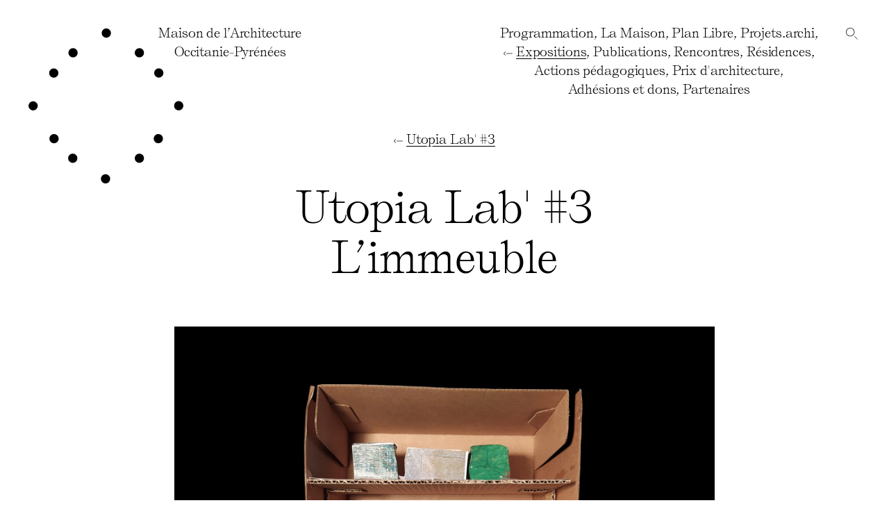

--- FILE ---
content_type: text/html; charset=UTF-8
request_url: https://maop.fr/expositions/exposition-utopia-lab-en-ligne/limmeuble
body_size: 7490
content:
<!DOCTYPE html>
<html lang="en">
<head>

	<!-- Website by paulgacon.com -->

	
	<meta charset="utf-8" />
	<meta name="viewport" content="width=device-width, initial-scale=1.0">
	
					
	
	<title>L&rsquo;immeuble — Maison de l&rsquo;Architecture Occitanie &mdash; Pyr&eacute;n&eacute;es</title>


	<!-- Open Graph -->
	<meta property="og:type" content="website">
	<meta property="og:url" content="https://maop.fr/expositions/exposition-utopia-lab-en-ligne/limmeuble">
	<meta property="og:title" content="L&rsquo;immeuble — Maison de l&rsquo;Architecture Occitanie &mdash; Pyr&eacute;n&eacute;es">
	<meta name="twitter:card" content="summary_large_image">

			<meta property="og:image" content="">
		<meta property="twitter:image" content="">
	
		<meta property="og:description" content="">
	<meta name="description" content="">

    <link rel="apple-touch-icon" sizes="180x180" href="https://maop.fr/assets/icons/apple-touch-icon.png">
    <link rel="icon" type="image/png" sizes="32x32" href="https://maop.fr/assets/icons/favicon-32x32.png">
    <link rel="icon" type="image/png" sizes="16x16" href="https://maop.fr/assets/icons/favicon-16x16.png">
    <link rel="manifest" href="https://maop.fr/assets/icons/site.webmanifest">
    <link rel="mask-icon" href="https://maop.fr/assets/icons/safari-pinned-tab.svg" color="#b17750">
    <link rel="shortcut icon" href="https://maop.fr/assets/icons/favicon.ico">
    <meta name="msapplication-TileColor" content="#ffffff">
    <meta name="msapplication-config" content="https://maop.fr/assets/icons/browserconfig.xml">
    <meta name="theme-color" content="#ffffff">

	<link rel="stylesheet" href="https://maop.fr/assets/css/styles.1558686478.css">
</head>
<body 
	class="
		body-template-subchild 

			"
>

<div class="site-content">

	<header class="header">
		<div class="header-logo">
			<a href="https://maop.fr">
				Maison de l’Architecture<br />Occitanie-Pyrénées
			</a>
		</div>

		

		<div class="menu">

			<div class="menu-inner">

				<div class="menu__item menu__item--home ">

					
					<a href="https://maop.fr"><span class="menu__item__text">Programmation</span></a><span class="menu-comma">,</span>

				</div>

				
										
					<div class="menu__item menu__item--la-maison ">
						
						
						<a href="https://maop.fr/la-maison"><span class="menu__item__text">La Maison</span></a><span class="menu-comma">,</span>
					</div>

				
										
					<div class="menu__item menu__item--plan-libre ">
						
						
						<a href="https://maop.fr/plan-libre"><span class="menu__item__text">Plan Libre</span></a><span class="menu-comma">,</span>
					</div>

				
										
					<div class="menu__item menu__item--projets-archi ">
						
						
						<a href="https://maop.fr/projets-archi"><span class="menu__item__text">Projets.archi</span></a><span class="menu-comma">,</span>
					</div>

				
										
					<div class="menu__item menu__item--expositions is-active">
						
													<svg id="Calque_1" data-name="Calque 1" xmlns="http://www.w3.org/2000/svg" width="13px" height="6px" viewBox="0 0 26.84 12.81"><title>cursor-left</title><path d="M26.84,5.66V7.14H8.12V5.66Z" fill="#000000"/><polygon points="6.4 11.83 1.41 6.4 6.4 0.98 5.91 0.49 5.42 0 0 5.91 0 6.9 5.42 12.81 5.91 12.31 5.91 12.32 6.4 11.83" fill="#000000"/></svg>
						
						<a href="https://maop.fr/expositions"><span class="menu__item__text">Expositions</span></a><span class="menu-comma">,</span>
					</div>

				
										
					<div class="menu__item menu__item--publications ">
						
						
						<a href="https://maop.fr/publications"><span class="menu__item__text">Publications</span></a><span class="menu-comma">,</span>
					</div>

				
										
					<div class="menu__item menu__item--rencontres ">
						
						
						<a href="https://maop.fr/rencontres"><span class="menu__item__text">Rencontres</span></a><span class="menu-comma">,</span>
					</div>

				
										
					<div class="menu__item menu__item--residence-darchitectes ">
						
						
						<a href="https://maop.fr/residence-darchitectes"><span class="menu__item__text">Résidences</span></a><span class="menu-comma">,</span>
					</div>

				
										
					<div class="menu__item menu__item--actions-pedagogiques ">
						
						
						<a href="https://maop.fr/actions-pedagogiques"><span class="menu__item__text">Actions pédagogiques</span></a><span class="menu-comma">,</span>
					</div>

				
										
					<div class="menu__item menu__item--prix ">
						
						
						<a href="https://maop.fr/prix"><span class="menu__item__text">Prix d'architecture</span></a><span class="menu-comma">,</span>
					</div>

				
										
					<div class="menu__item menu__item--soutenir-la-maison ">
						
						
						<a href="https://maop.fr/soutenir-la-maison"><span class="menu__item__text">Adhésions et dons</span></a><span class="menu-comma">,</span>
					</div>

				
										
					<div class="menu__item menu__item--partenaires ">
						
						
						<a href="https://maop.fr/partenaires"><span class="menu__item__text">Partenaires</span></a><span class="menu-comma">,</span>
					</div>

							</div>
		</div>


		<div class="header__search">
			<a href="https://maop.fr/recherche">
				<svg id="Calque_1" data-name="Calque 1" xmlns="http://www.w3.org/2000/svg" width="17.35" height="17.35" viewBox="0 0 17.35 17.35"><title>search</title><path d="M6.33.75A5.58,5.58,0,1,1,.75,6.33,5.59,5.59,0,0,1,6.33.75m0-.75a6.33,6.33,0,1,0,6.33,6.33A6.33,6.33,0,0,0,6.33,0Z"/><line x1="17" y1="17" x2="12.41" y2="12.41" fill="none" stroke="#000" stroke-miterlimit="10" stroke-width="0.75"/></svg>			</a>
		</div>




		<div class="mobile-menu-button">
			<span></span>
			<span></span>
			<span></span>
		</div>

		<div class="mobile-menu">

			<div class="mobile-menu-inner">

				<div class="mobile-menu__item ">
					<a href="https://maop.fr">
						Programmation					</a>
				</div>

									<div class="mobile-menu__item mobile-menu__item--la-maison ">
						<a href="https://maop.fr/la-maison">
							<span class="mobile-menu__item__title">
								La Maison							</span>
						</a>

											</div>									<div class="mobile-menu__item mobile-menu__item--plan-libre ">
						<a href="https://maop.fr/plan-libre">
							<span class="mobile-menu__item__title">
								Plan Libre							</span>
						</a>

											</div>									<div class="mobile-menu__item mobile-menu__item--projets-archi ">
						<a href="https://maop.fr/projets-archi">
							<span class="mobile-menu__item__title">
								Projets.archi							</span>
						</a>

											</div>									<div class="mobile-menu__item mobile-menu__item--expositions is-active">
						<a href="https://maop.fr/expositions">
							<span class="mobile-menu__item__title">
								Expositions							</span>
						</a>

													<div class="mobile-menu__item__children">
																	<div class="mobile-menu__item__children__item">
										<a href="https://maop.fr/expositions/qui-est-le-poeme">
											Qui est le poème										</a>
									</div>
																	<div class="mobile-menu__item__children__item">
										<a href="https://maop.fr/expositions/utopia-lab-6">
											Utopia Lab' #6										</a>
									</div>
																	<div class="mobile-menu__item__children__item">
										<a href="https://maop.fr/expositions/la-caserne-vion-oeuvre-de-larchitecte-pierre-debeaux">
											La caserne Vion, œuvre de l’architecte Pierre Debeaux										</a>
									</div>
																	<div class="mobile-menu__item__children__item">
										<a href="https://maop.fr/expositions/espaces-2">
											Espaces #2										</a>
									</div>
																	<div class="mobile-menu__item__children__item">
										<a href="https://maop.fr/expositions/prix-architecture-occitanie-2023">
											Prix Architecture Occitanie 2023										</a>
									</div>
																	<div class="mobile-menu__item__children__item">
										<a href="https://maop.fr/expositions/plan-libre-200">
											20 ans de publication architecturale										</a>
									</div>
																	<div class="mobile-menu__item__children__item">
										<a href="https://maop.fr/expositions/espaces-1">
											Espaces #1										</a>
									</div>
																	<div class="mobile-menu__item__children__item">
										<a href="https://maop.fr/expositions/espaces-0-radical-rituals">
											Espaces #0										</a>
									</div>
																	<div class="mobile-menu__item__children__item">
										<a href="https://maop.fr/expositions/toulouse-sur-garonne">
											Toulouse-sur-Garonne										</a>
									</div>
																	<div class="mobile-menu__item__children__item">
										<a href="https://maop.fr/expositions/utopia-lab-4">
											Utopia Lab' #4										</a>
									</div>
																	<div class="mobile-menu__item__children__item">
										<a href="https://maop.fr/expositions/rusticite">
											Rusticité										</a>
									</div>
																	<div class="mobile-menu__item__children__item">
										<a href="https://maop.fr/expositions/prix-architecture-occitanie-2021">
											Prix Architecture Occitanie 2021										</a>
									</div>
																	<div class="mobile-menu__item__children__item">
										<a href="https://maop.fr/expositions/legendes">
											Légendes										</a>
									</div>
																	<div class="mobile-menu__item__children__item">
										<a href="https://maop.fr/expositions/exposition-utopia-lab-en-ligne">
											Utopia Lab' #3										</a>
									</div>
																	<div class="mobile-menu__item__children__item">
										<a href="https://maop.fr/expositions/a-la-jointure-des-mondes">
											la jointure des mondes										</a>
									</div>
																	<div class="mobile-menu__item__children__item">
										<a href="https://maop.fr/expositions/apres-la-terre">
											Après la terre										</a>
									</div>
																	<div class="mobile-menu__item__children__item">
										<a href="https://maop.fr/expositions/architecture-exquise">
											Architecture Exquise										</a>
									</div>
																	<div class="mobile-menu__item__children__item">
										<a href="https://maop.fr/expositions/learning-forms">
											Learning Forms										</a>
									</div>
																	<div class="mobile-menu__item__children__item">
										<a href="https://maop.fr/expositions/utopia-lab">
											Utopia Lab'										</a>
									</div>
																	<div class="mobile-menu__item__children__item">
										<a href="https://maop.fr/expositions/zoom-sur-les-petits-projets">
											Zoom sur les Petits Projets										</a>
									</div>
																	<div class="mobile-menu__item__children__item">
										<a href="https://maop.fr/expositions/prix-architecture">
											Prix Architecture Occitanie										</a>
									</div>
																	<div class="mobile-menu__item__children__item">
										<a href="https://maop.fr/expositions/palmares-de-la-jeune-architecture">
											Palmarès de la Jeune Architecture										</a>
									</div>
															</div>											</div>									<div class="mobile-menu__item mobile-menu__item--publications ">
						<a href="https://maop.fr/publications">
							<span class="mobile-menu__item__title">
								Publications							</span>
						</a>

													<div class="mobile-menu__item__children">
																	<div class="mobile-menu__item__children__item">
										<a href="https://maop.fr/publications/plan-l">
											Plan L****										</a>
									</div>
																	<div class="mobile-menu__item__children__item">
										<a href="https://maop.fr/publications/plan-libre-anatomie-d-un-journal-d-architecture">
											200 Plan Libre. Anatomie d'un journal d'architecture										</a>
									</div>
																	<div class="mobile-menu__item__children__item">
										<a href="https://maop.fr/publications/plan-libre">
											Plan Libre										</a>
									</div>
																	<div class="mobile-menu__item__children__item">
										<a href="https://maop.fr/publications/guide-d-architecture-de-toulouse-metropole">
											Guide d'Architecture de Toulouse Métropole										</a>
									</div>
																	<div class="mobile-menu__item__children__item">
										<a href="https://maop.fr/publications/guide-de-balades-toulouse-metropole">
											Guides de balades architecturales à Toulouse										</a>
									</div>
																	<div class="mobile-menu__item__children__item">
										<a href="https://maop.fr/publications/guide-de-balades">
											Guides de balades d’architecture en Occitanie										</a>
									</div>
																	<div class="mobile-menu__item__children__item">
										<a href="https://maop.fr/publications/le-tribunal-des-utopies-2">
											Le Tribunal des Utopies #2										</a>
									</div>
																	<div class="mobile-menu__item__children__item">
										<a href="https://maop.fr/publications/le-tribunal-des-utopies">
											Le Tribunal des Utopies #1										</a>
									</div>
																	<div class="mobile-menu__item__children__item">
										<a href="https://maop.fr/publications/architecture-exquise">
											Architecture Exquise										</a>
									</div>
																	<div class="mobile-menu__item__children__item">
										<a href="https://maop.fr/publications/c-est-joli-et-grandiose">
											C'est joli et grandiose										</a>
									</div>
																	<div class="mobile-menu__item__children__item">
										<a href="https://maop.fr/publications/prix-architecture-occitanie">
											Prix Architecture Occitanie										</a>
									</div>
																	<div class="mobile-menu__item__children__item">
										<a href="https://maop.fr/publications/prix-jeune-architecture">
											Palmarès de la Jeune Architecture Occitanie										</a>
									</div>
																	<div class="mobile-menu__item__children__item">
										<a href="https://maop.fr/publications/castaing">
											Fabien Castaing										</a>
									</div>
																	<div class="mobile-menu__item__children__item">
										<a href="https://maop.fr/publications/dieuzaide">
											Jean Dieuzaide, architecte photographe										</a>
									</div>
															</div>											</div>									<div class="mobile-menu__item mobile-menu__item--rencontres ">
						<a href="https://maop.fr/rencontres">
							<span class="mobile-menu__item__title">
								Rencontres							</span>
						</a>

													<div class="mobile-menu__item__children">
																	<div class="mobile-menu__item__children__item">
										<a href="https://maop.fr/rencontres/architectures-en-transitions">
											Architectures en transitions										</a>
									</div>
																	<div class="mobile-menu__item__children__item">
										<a href="https://maop.fr/rencontres/architecture-cinema">
											Projections cinéma										</a>
									</div>
																	<div class="mobile-menu__item__children__item">
										<a href="https://maop.fr/rencontres/plan-libre">
											Conférences Plan Libre										</a>
									</div>
																	<div class="mobile-menu__item__children__item">
										<a href="https://maop.fr/rencontres/tribunal-des-utopies">
											Tribunal des Utopies										</a>
									</div>
																	<div class="mobile-menu__item__children__item">
										<a href="https://maop.fr/rencontres/architecte-s">
											Architect·e·s ; n. féminin, pluriel.										</a>
									</div>
																	<div class="mobile-menu__item__children__item">
										<a href="https://maop.fr/rencontres/prix-ecrire-la-ville">
											F.L.I.R.T.										</a>
									</div>
																	<div class="mobile-menu__item__children__item">
										<a href="https://maop.fr/rencontres/lancements-editions">
											Lancements d'éditions										</a>
									</div>
																	<div class="mobile-menu__item__children__item">
										<a href="https://maop.fr/rencontres/conferences">
											Conférences										</a>
									</div>
																	<div class="mobile-menu__item__children__item">
										<a href="https://maop.fr/rencontres/ecrire-la-ville">
											Écrire la ville										</a>
									</div>
															</div>											</div>									<div class="mobile-menu__item mobile-menu__item--residence-darchitectes ">
						<a href="https://maop.fr/residence-darchitectes">
							<span class="mobile-menu__item__title">
								Résidences							</span>
						</a>

													<div class="mobile-menu__item__children">
																	<div class="mobile-menu__item__children__item">
										<a href="https://maop.fr/residence-darchitectes/la-ou-tout-est-paysage">
											Là où tout est paysage										</a>
									</div>
																	<div class="mobile-menu__item__children__item">
										<a href="https://maop.fr/residence-darchitectes/parcours-utopie">
											Parcours en Utopie										</a>
									</div>
																	<div class="mobile-menu__item__children__item">
										<a href="https://maop.fr/residence-darchitectes/crossroads">
											CROSSROADS										</a>
									</div>
																	<div class="mobile-menu__item__children__item">
										<a href="https://maop.fr/residence-darchitectes/arbas">
											Qu'est-ce qu'on fait ce soir ?										</a>
									</div>
																	<div class="mobile-menu__item__children__item">
										<a href="https://maop.fr/residence-darchitectes/occitanie-salviac">
											Salviac is back										</a>
									</div>
																	<div class="mobile-menu__item__children__item">
										<a href="https://maop.fr/residence-darchitectes/faire-comuns">
											Conférence Plan Libre et Résidence Faire communs										</a>
									</div>
															</div>											</div>									<div class="mobile-menu__item mobile-menu__item--actions-pedagogiques ">
						<a href="https://maop.fr/actions-pedagogiques">
							<span class="mobile-menu__item__title">
								Actions pédagogiques							</span>
						</a>

													<div class="mobile-menu__item__children">
																	<div class="mobile-menu__item__children__item">
										<a href="https://maop.fr/actions-pedagogiques/balades-d-architecture">
											Balades architecturales										</a>
									</div>
																	<div class="mobile-menu__item__children__item">
										<a href="https://maop.fr/actions-pedagogiques/le-parlement-des-enfants">
											Le Parlement des enfants										</a>
									</div>
																	<div class="mobile-menu__item__children__item">
										<a href="https://maop.fr/actions-pedagogiques/utopia-lab">
											Utopia Lab'										</a>
									</div>
																	<div class="mobile-menu__item__children__item">
										<a href="https://maop.fr/actions-pedagogiques/jeux-de-societe">
											Jeux										</a>
									</div>
																	<div class="mobile-menu__item__children__item">
										<a href="https://maop.fr/actions-pedagogiques/pierre-papier-ciseaux">
											Ateliers pédagogiques										</a>
									</div>
															</div>											</div>									<div class="mobile-menu__item mobile-menu__item--prix ">
						<a href="https://maop.fr/prix">
							<span class="mobile-menu__item__title">
								Prix d'architecture							</span>
						</a>

													<div class="mobile-menu__item__children">
																	<div class="mobile-menu__item__children__item">
										<a href="https://maop.fr/prix/prix-architecture-occitanie">
											Prix Architecture Occitanie										</a>
									</div>
																	<div class="mobile-menu__item__children__item">
										<a href="https://maop.fr/prix/prix-jeune-architecture">
											Palmarès Jeune Architecture										</a>
									</div>
															</div>											</div>									<div class="mobile-menu__item mobile-menu__item--soutenir-la-maison ">
						<a href="https://maop.fr/soutenir-la-maison">
							<span class="mobile-menu__item__title">
								Adhésions et dons							</span>
						</a>

													<div class="mobile-menu__item__children">
																	<div class="mobile-menu__item__children__item">
										<a href="https://maop.fr/soutenir-la-maison/succes">
											Succès										</a>
									</div>
																	<div class="mobile-menu__item__children__item">
										<a href="https://maop.fr/soutenir-la-maison/erreur">
											Erreur										</a>
									</div>
															</div>											</div>									<div class="mobile-menu__item mobile-menu__item--partenaires ">
						<a href="https://maop.fr/partenaires">
							<span class="mobile-menu__item__title">
								Partenaires							</span>
						</a>

											</div>								
			</div>
		</div>
	</header>


	
		
		
			<div class="menu menu--grandparent">				
				<div class="menu-inner">
																																																																																																																																																																	<div class="menu__item is-active">
																	<svg id="Calque_1" data-name="Calque 1" xmlns="http://www.w3.org/2000/svg" width="13px" height="6px" viewBox="0 0 26.84 12.81"><title>cursor-left</title><path d="M26.84,5.66V7.14H8.12V5.66Z" fill="#000000"/><polygon points="6.4 11.83 1.41 6.4 6.4 0.98 5.91 0.49 5.42 0 0 5.91 0 6.9 5.42 12.81 5.91 12.31 5.91 12.32 6.4 11.83" fill="#000000"/></svg>
								
								<a href="https://maop.fr/expositions/exposition-utopia-lab-en-ligne"><span class="menu__item__text">Utopia Lab' #3</span></a><span class="menu-comma">,</span>
							</div>
																																																																																																							</div>			</div>
		
	


	<div class="breadcrumb-wrapper">

		<div class="breadcrumb">

			
				<div class="breadcrumb__item breadcrumb__item--home">
					<a href="https://maop.fr"><span class="breadcrumb__item__text">MAOP</span></a>,
				</div>

				
				
									<div class="breadcrumb__item">
						<a href="https://maop.fr/expositions"><svg id="Calque_1" data-name="Calque 1" xmlns="http://www.w3.org/2000/svg" width="0.8em" height="0.38em" viewBox="0 0 26.84 12.81"><title>cursor-left</title><path d="M26.84,5.66V7.14H8.12V5.66Z" fill="#000000"/><polygon points="6.4 11.83 1.41 6.4 6.4 0.98 5.91 0.49 5.42 0 0 5.91 0 6.9 5.42 12.81 5.91 12.31 5.91 12.32 6.4 11.83" fill="#000000"/></svg><span class="breadcrumb__item__text">Expositions</span></a>,
					</div>

					<div class="breadcrumb__item">
						<a href="https://maop.fr/expositions/exposition-utopia-lab-en-ligne"><svg id="Calque_1" data-name="Calque 1" xmlns="http://www.w3.org/2000/svg" width="0.8em" height="0.38em" viewBox="0 0 26.84 12.81"><title>cursor-left</title><path d="M26.84,5.66V7.14H8.12V5.66Z" fill="#000000"/><polygon points="6.4 11.83 1.41 6.4 6.4 0.98 5.91 0.49 5.42 0 0 5.91 0 6.9 5.42 12.81 5.91 12.31 5.91 12.32 6.4 11.83" fill="#000000"/></svg><span class="breadcrumb__item__text">Utopia Lab' #3</span></a>,
					</div>
								
				<div class="breadcrumb__item">
					
					L’immeuble				</div>
				
			
		</div>

		
		<div class="breadcrumb-buttons">
			<div class="back-to-top-button">
				<svg id="Calque_1" data-name="Calque 1" xmlns="http://www.w3.org/2000/svg" width="13" height="17.61" viewBox="0 0 13 17.61"><title>arrow-up</title><path d="M6.91,17.6H6.16V8.24h.75Z"/><path d="M12.5,6,6.5.47.5,6,0,5.5,6,0H7l6,5.5Z"/></svg>			</div>

			<div class="breadcrumb-buttons__search">
				<a href="https://maop.fr/recherche">
					<svg id="Calque_1" data-name="Calque 1" xmlns="http://www.w3.org/2000/svg" width="17.35" height="17.35" viewBox="0 0 17.35 17.35"><title>search</title><path d="M6.33.75A5.58,5.58,0,1,1,.75,6.33,5.59,5.59,0,0,1,6.33.75m0-.75a6.33,6.33,0,1,0,6.33,6.33A6.33,6.33,0,0,0,6.33,0Z"/><line x1="17" y1="17" x2="12.41" y2="12.41" fill="none" stroke="#000" stroke-miterlimit="10" stroke-width="0.75"/></svg>				</a>
			</div>
		</div>
	</div>


	<div class="logo">
		<svg data-name="Logo MAOP" xmlns="http://www.w3.org/2000/svg" width="70.56mm" height="70.6mm" viewBox="0 0 200 200.12"><title>logo-maop</title><path d="M106.51,5.93a6,6,0,0,1-12,0h0a6,6,0,0,1,12,0Z"/><path d="M63.56,31.38a6,6,0,0,1-12,0h0a6,6,0,0,1,12,0Z"/><path d="M149.22,31.38a6,6,0,0,1-12,0h0a6,6,0,0,1,12,0Z"/><path d="M174.29,57.47a6,6,0,0,1-12,0h0a6,6,0,0,1,12,0Z"/><path d="M200,99.79a6,6,0,0,1-12,0h0a6,6,0,0,1,12,0Z"/><path d="M173.68,142.29a6,6,0,0,1-12,0v0a6,6,0,0,1,12,0Z"/><path d="M149.21,167.61a6,6,0,0,1-12,0h0a6,6,0,0,1,12,0Z"/><path d="M105.52,194.21a6,6,0,0,1-12,0h0a6,6,0,0,1,12,0Z"/><path d="M63.17,167.61a6,6,0,0,1-12,0h0a6,6,0,0,1,12,0Z"/><path d="M39,142.3a6,6,0,0,1-12,0h0a6,6,0,0,1,12,0Z"/><path d="M12,99.93a6,6,0,0,1-6,5.91,6,6,0,0,1-6-5.92H0A6,6,0,0,1,6,94a6,6,0,0,1,6,5.92h0"/><path d="M38.67,57.54a6,6,0,0,1-12,0h0a6,6,0,0,1,12,0Z"/></svg>
	</div>
	<main class="main">

		<div class="page-title breadcrumb-trigger">
			<div>
				Utopia Lab' #3			</div>

			
			<div>
				L’immeuble			</div>
		</div>


		
		
		
		
		
	<div class="gallery-wrapper">

		<div class="gallery">
							
					<div class="gallery__item" data-caption="<p>L’immeuble<br />
© Damien et Mallory</p>">
						<div class="image-container" style="padding-top: 100.00%;">
							<img class="lazyload" data-flickity-lazyload="https://maop.fr/thumbs/expositions/exposition-utopia-lab-en-ligne/limmeuble/g1-1800x1800.jpg" alt="" />
						</div>
					</div>
									</div>
		
		

		<div class="gallery-info">
			<div class="gallery__count"></div>

			<div class="gallery__text">
															<p>L’immeuble<br />
© Damien et Mallory</p>												</div>
		</div>

	</div>


		
		
	<div class="text-wrapper is-short-text page-has-no-children-grid">
		<div class="text-inner">
			<div class="text-inner__excerpt">
							</div>

			<div class="text-inner__full">
				<p>Notre utopie est un immeuble où l’on trouve tout ce dont on a besoin. Les habitants n’ont pas besoin de sortir de chez eux. Toute la nourriture et l’eau sont sur place. Il y a des parcs un peu partout, c’est pour faire entrer la nature en ville. L’avantage de notre utopie est qu’on a tout à proximité, donc on peut réduire la pollution.</p>


					<div class="credits-wrapper">
		<p>Titre de la maquette : L’immeuble<br />
Lieu : sur terre</p>
<p>Prénoms : Damien et Mallory</p>
<p>4e Collège Aristide Bruant<br />
32 Rue de Bitche, 81000 Albi</p>	</div>


				


							</div>
		</div>
		<div class="text-button">
			<span>Lire plus</span>
		</div>
	</div>	


		
		


		


		

	
	<div class="event-related-events">

		<div class="event-related-events__title">
							Pages liées
					</div>


		<div class="grid event-related-events__grid">

							
										
											<div class="
	grid__item 

	
	
	
			has-event-image
	">

	<a href="https://maop.fr/expositions/exposition-utopia-lab-en-ligne/2708">
		
		<div class="grid__item__image">
							
				
							
			
<div class="image-container" style="padding-top: 66.67%;">
	<img class="lazyload" src="https://maop.fr/thumbs/expositions/exposition-utopia-lab-en-ligne/2708/d6-20x13-blur-q80.jpg" data-src="https://maop.fr/thumbs/expositions/exposition-utopia-lab-en-ligne/2708/d6-885x590.jpg" alt="" />
</div>	
				
			


			
			<div class="grid__item__sommaire-wrapper">
				
				<div class="grid__item__sommaire">

					
				</div>
			</div>
		</div>


		

		
		<div class="grid__item__title">

			
				
				
					
							
								
									<span><span class="grid__item__title__parent">Utopia Lab' #3</span></span>
					<br />
				
				<span>2708</span>

			
		</div>
	</a>

</div>										
				
							
										
											<div class="
	grid__item 

	
	
	
	">

	<a href="https://maop.fr/expositions/exposition-utopia-lab-en-ligne/adaptation">
		
		<div class="grid__item__image">
							
				
								
<div class="image-container" style="padding-top: 66.67%;">
	<img class="lazyload" src="https://maop.fr/thumbs/expositions/exposition-utopia-lab-en-ligne/adaptation/maquette_encours-20x13-blur-q80.png" data-src="https://maop.fr/thumbs/expositions/exposition-utopia-lab-en-ligne/adaptation/maquette_encours-885x590.png" alt="" />
</div>	
				
			


			
			<div class="grid__item__sommaire-wrapper">
				
				<div class="grid__item__sommaire">

					
				</div>
			</div>
		</div>


		

		
		<div class="grid__item__title">

			
				
				
					
							
								
									<span><span class="grid__item__title__parent">Utopia Lab' #3</span></span>
					<br />
				
				<span>Adaptation</span>

			
		</div>
	</a>

</div>										
				
							
										
											<div class="
	grid__item 

	
	
	
			has-event-image
	">

	<a href="https://maop.fr/expositions/exposition-utopia-lab-en-ligne/agua-house">
		
		<div class="grid__item__image">
							
				
							
			
<div class="image-container" style="padding-top: 66.67%;">
	<img class="lazyload" src="https://maop.fr/thumbs/expositions/exposition-utopia-lab-en-ligne/agua-house/c5-20x13-blur-q80.jpg" data-src="https://maop.fr/thumbs/expositions/exposition-utopia-lab-en-ligne/agua-house/c5-885x590.jpg" alt="" />
</div>	
				
			


			
			<div class="grid__item__sommaire-wrapper">
				
				<div class="grid__item__sommaire">

					
				</div>
			</div>
		</div>


		

		
		<div class="grid__item__title">

			
				
				
					
							
								
									<span><span class="grid__item__title__parent">Utopia Lab' #3</span></span>
					<br />
				
				<span>Agua-House</span>

			
		</div>
	</a>

</div>										
				
							
										
											<div class="
	grid__item 

	
	
	
			has-event-image
	">

	<a href="https://maop.fr/expositions/exposition-utopia-lab-en-ligne/amazonia">
		
		<div class="grid__item__image">
							
				
							
			
<div class="image-container" style="padding-top: 66.67%;">
	<img class="lazyload" src="https://maop.fr/thumbs/expositions/exposition-utopia-lab-en-ligne/amazonia/d1-20x13-blur-q80.jpg" data-src="https://maop.fr/thumbs/expositions/exposition-utopia-lab-en-ligne/amazonia/d1-885x590.jpg" alt="" />
</div>	
				
			


			
			<div class="grid__item__sommaire-wrapper">
				
				<div class="grid__item__sommaire">

					
				</div>
			</div>
		</div>


		

		
		<div class="grid__item__title">

			
				
				
					
							
								
									<span><span class="grid__item__title__parent">Utopia Lab' #3</span></span>
					<br />
				
				<span>Amazonia</span>

			
		</div>
	</a>

</div>										
				
							
										
											<div class="
	grid__item 

	
	
	
			has-event-image
	">

	<a href="https://maop.fr/expositions/exposition-utopia-lab-en-ligne/aquapolis">
		
		<div class="grid__item__image">
							
				
							
			
<div class="image-container" style="padding-top: 66.67%;">
	<img class="lazyload" src="https://maop.fr/thumbs/expositions/exposition-utopia-lab-en-ligne/aquapolis/b10-20x13-blur-q80.jpg" data-src="https://maop.fr/thumbs/expositions/exposition-utopia-lab-en-ligne/aquapolis/b10-885x590.jpg" alt="" />
</div>	
				
			


			
			<div class="grid__item__sommaire-wrapper">
				
				<div class="grid__item__sommaire">

					
				</div>
			</div>
		</div>


		

		
		<div class="grid__item__title">

			
				
				
					
							
								
									<span><span class="grid__item__title__parent">Utopia Lab' #3</span></span>
					<br />
				
				<span>Aquapolis</span>

			
		</div>
	</a>

</div>										
				
							
										
											<div class="
	grid__item 

	
	
	
			has-event-image
	">

	<a href="https://maop.fr/expositions/exposition-utopia-lab-en-ligne/artbre">
		
		<div class="grid__item__image">
							
				
							
			
<div class="image-container" style="padding-top: 66.67%;">
	<img class="lazyload" src="https://maop.fr/thumbs/expositions/exposition-utopia-lab-en-ligne/artbre/d9-20x13-blur-q80.jpg" data-src="https://maop.fr/thumbs/expositions/exposition-utopia-lab-en-ligne/artbre/d9-885x590.jpg" alt="" />
</div>	
				
			


			
			<div class="grid__item__sommaire-wrapper">
				
				<div class="grid__item__sommaire">

					
				</div>
			</div>
		</div>


		

		
		<div class="grid__item__title">

			
				
				
					
							
								
									<span><span class="grid__item__title__parent">Utopia Lab' #3</span></span>
					<br />
				
				<span>Art’bre</span>

			
		</div>
	</a>

</div>										
				
							
										
											<div class="
	grid__item 

	
	
	
			has-event-image
	">

	<a href="https://maop.fr/expositions/exposition-utopia-lab-en-ligne/astroworld">
		
		<div class="grid__item__image">
							
				
							
			
<div class="image-container" style="padding-top: 66.67%;">
	<img class="lazyload" src="https://maop.fr/thumbs/expositions/exposition-utopia-lab-en-ligne/astroworld/d2-20x13-blur-q80.jpg" data-src="https://maop.fr/thumbs/expositions/exposition-utopia-lab-en-ligne/astroworld/d2-885x590.jpg" alt="" />
</div>	
				
			


			
			<div class="grid__item__sommaire-wrapper">
				
				<div class="grid__item__sommaire">

					
				</div>
			</div>
		</div>


		

		
		<div class="grid__item__title">

			
				
				
					
							
								
									<span><span class="grid__item__title__parent">Utopia Lab' #3</span></span>
					<br />
				
				<span>Astroworld</span>

			
		</div>
	</a>

</div>										
				
							
										
											<div class="
	grid__item 

	
	
	
			has-event-image
	">

	<a href="https://maop.fr/expositions/exposition-utopia-lab-en-ligne/back-in-oceani">
		
		<div class="grid__item__image">
							
				
							
			
<div class="image-container" style="padding-top: 66.67%;">
	<img class="lazyload" src="https://maop.fr/thumbs/expositions/exposition-utopia-lab-en-ligne/back-in-oceani/a11-20x13-blur-q80.jpg" data-src="https://maop.fr/thumbs/expositions/exposition-utopia-lab-en-ligne/back-in-oceani/a11-885x590.jpg" alt="" />
</div>	
				
			


			
			<div class="grid__item__sommaire-wrapper">
				
				<div class="grid__item__sommaire">

					
				</div>
			</div>
		</div>


		

		
		<div class="grid__item__title">

			
				
				
					
							
								
									<span><span class="grid__item__title__parent">Utopia Lab' #3</span></span>
					<br />
				
				<span>Back in&nbsp;Oceani</span>

			
		</div>
	</a>

</div>										
				
							
										
											<div class="
	grid__item 

	
	
	
			has-event-image
	">

	<a href="https://maop.fr/expositions/exposition-utopia-lab-en-ligne/biomopia">
		
		<div class="grid__item__image">
							
				
							
			
<div class="image-container" style="padding-top: 66.67%;">
	<img class="lazyload" src="https://maop.fr/thumbs/expositions/exposition-utopia-lab-en-ligne/biomopia/d5-20x13-blur-q80.jpg" data-src="https://maop.fr/thumbs/expositions/exposition-utopia-lab-en-ligne/biomopia/d5-885x590.jpg" alt="" />
</div>	
				
			


			
			<div class="grid__item__sommaire-wrapper">
				
				<div class="grid__item__sommaire">

					
				</div>
			</div>
		</div>


		

		
		<div class="grid__item__title">

			
				
				
					
							
								
									<span><span class="grid__item__title__parent">Utopia Lab' #3</span></span>
					<br />
				
				<span>Biomopia</span>

			
		</div>
	</a>

</div>										
				
							
										
											<div class="
	grid__item 

	
	
	
			has-event-image
	">

	<a href="https://maop.fr/expositions/exposition-utopia-lab-en-ligne/bourier">
		
		<div class="grid__item__image">
							
				
							
			
<div class="image-container" style="padding-top: 66.67%;">
	<img class="lazyload" src="https://maop.fr/thumbs/expositions/exposition-utopia-lab-en-ligne/bourier/a14-20x13-blur-q80.jpg" data-src="https://maop.fr/thumbs/expositions/exposition-utopia-lab-en-ligne/bourier/a14-885x590.jpg" alt="" />
</div>	
				
			


			
			<div class="grid__item__sommaire-wrapper">
				
				<div class="grid__item__sommaire">

					
				</div>
			</div>
		</div>


		

		
		<div class="grid__item__title">

			
				
				
					
							
								
									<span><span class="grid__item__title__parent">Utopia Lab' #3</span></span>
					<br />
				
				<span>Bourier</span>

			
		</div>
	</a>

</div>										
				
							
										
											<div class="
	grid__item 

	
	
	
			has-event-image
	">

	<a href="https://maop.fr/expositions/exposition-utopia-lab-en-ligne/cabanes-city">
		
		<div class="grid__item__image">
							
				
							
			
<div class="image-container" style="padding-top: 66.67%;">
	<img class="lazyload" src="https://maop.fr/thumbs/expositions/exposition-utopia-lab-en-ligne/cabanes-city/a4-20x13-blur-q80.jpg" data-src="https://maop.fr/thumbs/expositions/exposition-utopia-lab-en-ligne/cabanes-city/a4-885x590.jpg" alt="" />
</div>	
				
			


			
			<div class="grid__item__sommaire-wrapper">
				
				<div class="grid__item__sommaire">

					
				</div>
			</div>
		</div>


		

		
		<div class="grid__item__title">

			
				
				
					
							
								
									<span><span class="grid__item__title__parent">Utopia Lab' #3</span></span>
					<br />
				
				<span>Cabanes&nbsp;city</span>

			
		</div>
	</a>

</div>										
				
							
										
											<div class="
	grid__item 

	
	
	
			has-event-image
	">

	<a href="https://maop.fr/expositions/exposition-utopia-lab-en-ligne/canard-city">
		
		<div class="grid__item__image">
							
				
							
			
<div class="image-container" style="padding-top: 66.67%;">
	<img class="lazyload" src="https://maop.fr/thumbs/expositions/exposition-utopia-lab-en-ligne/canard-city/a9-20x13-blur-q80.jpg" data-src="https://maop.fr/thumbs/expositions/exposition-utopia-lab-en-ligne/canard-city/a9-885x590.jpg" alt="" />
</div>	
				
			


			
			<div class="grid__item__sommaire-wrapper">
				
				<div class="grid__item__sommaire">

					
				</div>
			</div>
		</div>


		

		
		<div class="grid__item__title">

			
				
				
					
							
								
									<span><span class="grid__item__title__parent">Utopia Lab' #3</span></span>
					<br />
				
				<span>Canard&nbsp;City</span>

			
		</div>
	</a>

</div>										
				
							
										
											<div class="
	grid__item 

	
	
	
			has-event-image
	">

	<a href="https://maop.fr/expositions/exposition-utopia-lab-en-ligne/centre-autosuffisant-de-belgique-cab">
		
		<div class="grid__item__image">
							
				
							
			
<div class="image-container" style="padding-top: 66.67%;">
	<img class="lazyload" src="https://maop.fr/thumbs/expositions/exposition-utopia-lab-en-ligne/centre-autosuffisant-de-belgique-cab/c3-20x13-blur-q80.jpg" data-src="https://maop.fr/thumbs/expositions/exposition-utopia-lab-en-ligne/centre-autosuffisant-de-belgique-cab/c3-885x590.jpg" alt="" />
</div>	
				
			


			
			<div class="grid__item__sommaire-wrapper">
				
				<div class="grid__item__sommaire">

					
				</div>
			</div>
		</div>


		

		
		<div class="grid__item__title">

			
				
				
					
							
								
									<span><span class="grid__item__title__parent">Utopia Lab' #3</span></span>
					<br />
				
				<span>centre autosuffisant de Belgique&nbsp;(CAB)</span>

			
		</div>
	</a>

</div>										
				
							
										
											<div class="
	grid__item 

	
	
	
			has-event-image
	">

	<a href="https://maop.fr/expositions/exposition-utopia-lab-en-ligne/college-jmg-le-clezio-lisle-sur-tarn">
		
		<div class="grid__item__image">
							
				
							
			
<div class="image-container" style="padding-top: 66.67%;">
	<img class="lazyload" src="https://maop.fr/thumbs/expositions/exposition-utopia-lab-en-ligne/college-jmg-le-clezio-lisle-sur-tarn/a5-20x13-blur-q80.jpg" data-src="https://maop.fr/thumbs/expositions/exposition-utopia-lab-en-ligne/college-jmg-le-clezio-lisle-sur-tarn/a5-885x590.jpg" alt="" />
</div>	
				
			


			
			<div class="grid__item__sommaire-wrapper">
				
				<div class="grid__item__sommaire">

					
				</div>
			</div>
		</div>


		

		
		<div class="grid__item__title">

			
				
				
					
							
								
									<span><span class="grid__item__title__parent">Utopia Lab' #3</span></span>
					<br />
				
				<span>Méditérranium</span>

			
		</div>
	</a>

</div>										
				
							
										
											<div class="
	grid__item 

	
	
	
			has-event-image
	">

	<a href="https://maop.fr/expositions/exposition-utopia-lab-en-ligne/colonie-sur-mars">
		
		<div class="grid__item__image">
							
				
							
			
<div class="image-container" style="padding-top: 66.67%;">
	<img class="lazyload" src="https://maop.fr/thumbs/expositions/exposition-utopia-lab-en-ligne/colonie-sur-mars/d10-20x13-blur-q80.jpg" data-src="https://maop.fr/thumbs/expositions/exposition-utopia-lab-en-ligne/colonie-sur-mars/d10-885x590.jpg" alt="" />
</div>	
				
			


			
			<div class="grid__item__sommaire-wrapper">
				
				<div class="grid__item__sommaire">

					
				</div>
			</div>
		</div>


		

		
		<div class="grid__item__title">

			
				
				
					
							
								
									<span><span class="grid__item__title__parent">Utopia Lab' #3</span></span>
					<br />
				
				<span>Colonie sur&nbsp;Mars</span>

			
		</div>
	</a>

</div>										
				
							
										
											<div class="
	grid__item 

	
	
	
			has-event-image
	">

	<a href="https://maop.fr/expositions/exposition-utopia-lab-en-ligne/deluxe-city">
		
		<div class="grid__item__image">
							
				
							
			
<div class="image-container" style="padding-top: 66.67%;">
	<img class="lazyload" src="https://maop.fr/thumbs/expositions/exposition-utopia-lab-en-ligne/deluxe-city/a16-20x13-blur-q80.jpg" data-src="https://maop.fr/thumbs/expositions/exposition-utopia-lab-en-ligne/deluxe-city/a16-885x590.jpg" alt="" />
</div>	
				
			


			
			<div class="grid__item__sommaire-wrapper">
				
				<div class="grid__item__sommaire">

					
				</div>
			</div>
		</div>


		

		
		<div class="grid__item__title">

			
				
				
					
							
								
									<span><span class="grid__item__title__parent">Utopia Lab' #3</span></span>
					<br />
				
				<span>deluxe&nbsp;city</span>

			
		</div>
	</a>

</div>										
				
							
										
											<div class="
	grid__item 

	
	
	
			has-event-image
	">

	<a href="https://maop.fr/expositions/exposition-utopia-lab-en-ligne/drone">
		
		<div class="grid__item__image">
							
				
							
			
<div class="image-container" style="padding-top: 66.67%;">
	<img class="lazyload" src="https://maop.fr/thumbs/expositions/exposition-utopia-lab-en-ligne/drone/c11-20x13-blur-q80.jpg" data-src="https://maop.fr/thumbs/expositions/exposition-utopia-lab-en-ligne/drone/c11-885x590.jpg" alt="" />
</div>	
				
			


			
			<div class="grid__item__sommaire-wrapper">
				
				<div class="grid__item__sommaire">

					
				</div>
			</div>
		</div>


		

		
		<div class="grid__item__title">

			
				
				
					
							
								
									<span><span class="grid__item__title__parent">Utopia Lab' #3</span></span>
					<br />
				
				<span>Drône</span>

			
		</div>
	</a>

</div>										
				
							
										
											<div class="
	grid__item 

	
	
	
			has-event-image
	">

	<a href="https://maop.fr/expositions/exposition-utopia-lab-en-ligne/dystopie">
		
		<div class="grid__item__image">
							
				
							
			
<div class="image-container" style="padding-top: 66.67%;">
	<img class="lazyload" src="https://maop.fr/thumbs/expositions/exposition-utopia-lab-en-ligne/dystopie/c6-20x13-blur-q80.jpg" data-src="https://maop.fr/thumbs/expositions/exposition-utopia-lab-en-ligne/dystopie/c6-885x590.jpg" alt="" />
</div>	
				
			


			
			<div class="grid__item__sommaire-wrapper">
				
				<div class="grid__item__sommaire">

					
				</div>
			</div>
		</div>


		

		
		<div class="grid__item__title">

			
				
				
					
							
								
									<span><span class="grid__item__title__parent">Utopia Lab' #3</span></span>
					<br />
				
				<span>dystopie</span>

			
		</div>
	</a>

</div>										
				
							
										
											<div class="
	grid__item 

	
	
	
			has-event-image
	">

	<a href="https://maop.fr/expositions/exposition-utopia-lab-en-ligne/ecologie">
		
		<div class="grid__item__image">
							
				
							
			
<div class="image-container" style="padding-top: 66.67%;">
	<img class="lazyload" src="https://maop.fr/thumbs/expositions/exposition-utopia-lab-en-ligne/ecologie/c9-20x13-blur-q80.jpg" data-src="https://maop.fr/thumbs/expositions/exposition-utopia-lab-en-ligne/ecologie/c9-885x590.jpg" alt="" />
</div>	
				
			


			
			<div class="grid__item__sommaire-wrapper">
				
				<div class="grid__item__sommaire">

					
				</div>
			</div>
		</div>


		

		
		<div class="grid__item__title">

			
				
				
					
							
								
									<span><span class="grid__item__title__parent">Utopia Lab' #3</span></span>
					<br />
				
				<span>Écologie</span>

			
		</div>
	</a>

</div>										
				
							
										
											<div class="
	grid__item 

	
	
	
			has-event-image
	">

	<a href="https://maop.fr/expositions/exposition-utopia-lab-en-ligne/ecotop">
		
		<div class="grid__item__image">
							
				
							
			
<div class="image-container" style="padding-top: 66.67%;">
	<img class="lazyload" src="https://maop.fr/thumbs/expositions/exposition-utopia-lab-en-ligne/ecotop/b1-20x13-blur-q80.jpg" data-src="https://maop.fr/thumbs/expositions/exposition-utopia-lab-en-ligne/ecotop/b1-885x590.jpg" alt="" />
</div>	
				
			


			
			<div class="grid__item__sommaire-wrapper">
				
				<div class="grid__item__sommaire">

					
				</div>
			</div>
		</div>


		

		
		<div class="grid__item__title">

			
				
				
					
							
								
									<span><span class="grid__item__title__parent">Utopia Lab' #3</span></span>
					<br />
				
				<span>Ecotop</span>

			
		</div>
	</a>

</div>										
				
							
										
											<div class="
	grid__item 

	
	
	
			has-event-image
	">

	<a href="https://maop.fr/expositions/exposition-utopia-lab-en-ligne/egalite-sous-la-mer">
		
		<div class="grid__item__image">
							
				
							
			
<div class="image-container" style="padding-top: 66.67%;">
	<img class="lazyload" src="https://maop.fr/thumbs/expositions/exposition-utopia-lab-en-ligne/egalite-sous-la-mer/b6-20x13-blur-q80.jpg" data-src="https://maop.fr/thumbs/expositions/exposition-utopia-lab-en-ligne/egalite-sous-la-mer/b6-885x590.jpg" alt="" />
</div>	
				
			


			
			<div class="grid__item__sommaire-wrapper">
				
				<div class="grid__item__sommaire">

					
				</div>
			</div>
		</div>


		

		
		<div class="grid__item__title">

			
				
				
					
							
								
									<span><span class="grid__item__title__parent">Utopia Lab' #3</span></span>
					<br />
				
				<span>Égalité sous la&nbsp;mer</span>

			
		</div>
	</a>

</div>										
				
							
										
											<div class="
	grid__item 

	
	
	
	">

	<a href="https://maop.fr/expositions/exposition-utopia-lab-en-ligne/equalhive">
		
		<div class="grid__item__image">
							
				
								
<div class="image-container" style="padding-top: 66.67%;">
	<img class="lazyload" src="https://maop.fr/thumbs/expositions/exposition-utopia-lab-en-ligne/equalhive/maquette_encours-20x13-blur-q80.png" data-src="https://maop.fr/thumbs/expositions/exposition-utopia-lab-en-ligne/equalhive/maquette_encours-885x590.png" alt="" />
</div>	
				
			


			
			<div class="grid__item__sommaire-wrapper">
				
				<div class="grid__item__sommaire">

					
				</div>
			</div>
		</div>


		

		
		<div class="grid__item__title">

			
				
				
					
							
								
									<span><span class="grid__item__title__parent">Utopia Lab' #3</span></span>
					<br />
				
				<span>Equalhive</span>

			
		</div>
	</a>

</div>										
				
							
										
											<div class="
	grid__item 

	
	
	
			has-event-image
	">

	<a href="https://maop.fr/expositions/exposition-utopia-lab-en-ligne/gamesky">
		
		<div class="grid__item__image">
							
				
							
			
<div class="image-container" style="padding-top: 66.67%;">
	<img class="lazyload" src="https://maop.fr/thumbs/expositions/exposition-utopia-lab-en-ligne/gamesky/b7-20x13-blur-q80.jpg" data-src="https://maop.fr/thumbs/expositions/exposition-utopia-lab-en-ligne/gamesky/b7-885x590.jpg" alt="" />
</div>	
				
			


			
			<div class="grid__item__sommaire-wrapper">
				
				<div class="grid__item__sommaire">

					
				</div>
			</div>
		</div>


		

		
		<div class="grid__item__title">

			
				
				
					
							
								
									<span><span class="grid__item__title__parent">Utopia Lab' #3</span></span>
					<br />
				
				<span>GamesKy</span>

			
		</div>
	</a>

</div>										
				
							
										
											<div class="
	grid__item 

	
	
	
			has-event-image
	">

	<a href="https://maop.fr/expositions/exposition-utopia-lab-en-ligne/hanami">
		
		<div class="grid__item__image">
							
				
							
			
<div class="image-container" style="padding-top: 66.67%;">
	<img class="lazyload" src="https://maop.fr/thumbs/expositions/exposition-utopia-lab-en-ligne/hanami/d3-20x13-blur-q80.jpg" data-src="https://maop.fr/thumbs/expositions/exposition-utopia-lab-en-ligne/hanami/d3-885x590.jpg" alt="" />
</div>	
				
			


			
			<div class="grid__item__sommaire-wrapper">
				
				<div class="grid__item__sommaire">

					
				</div>
			</div>
		</div>


		

		
		<div class="grid__item__title">

			
				
				
					
							
								
									<span><span class="grid__item__title__parent">Utopia Lab' #3</span></span>
					<br />
				
				<span>Hanami</span>

			
		</div>
	</a>

</div>										
				
							
										
											<div class="
	grid__item 

	
	
	
			has-event-image
	">

	<a href="https://maop.fr/expositions/exposition-utopia-lab-en-ligne/hydrotopie">
		
		<div class="grid__item__image">
							
				
							
			
<div class="image-container" style="padding-top: 66.67%;">
	<img class="lazyload" src="https://maop.fr/thumbs/expositions/exposition-utopia-lab-en-ligne/hydrotopie/c12-20x13-blur-q80.jpg" data-src="https://maop.fr/thumbs/expositions/exposition-utopia-lab-en-ligne/hydrotopie/c12-885x590.jpg" alt="" />
</div>	
				
			


			
			<div class="grid__item__sommaire-wrapper">
				
				<div class="grid__item__sommaire">

					
				</div>
			</div>
		</div>


		

		
		<div class="grid__item__title">

			
				
				
					
							
								
									<span><span class="grid__item__title__parent">Utopia Lab' #3</span></span>
					<br />
				
				<span>Hydrotopie</span>

			
		</div>
	</a>

</div>										
				
							
										
											<div class="
	grid__item 

	
	
	
			has-event-image
	">

	<a href="https://maop.fr/expositions/exposition-utopia-lab-en-ligne/ile-flottante">
		
		<div class="grid__item__image">
							
				
							
			
<div class="image-container" style="padding-top: 66.67%;">
	<img class="lazyload" src="https://maop.fr/thumbs/expositions/exposition-utopia-lab-en-ligne/ile-flottante/a15-20x13-blur-q80.jpg" data-src="https://maop.fr/thumbs/expositions/exposition-utopia-lab-en-ligne/ile-flottante/a15-885x590.jpg" alt="" />
</div>	
				
			


			
			<div class="grid__item__sommaire-wrapper">
				
				<div class="grid__item__sommaire">

					
				</div>
			</div>
		</div>


		

		
		<div class="grid__item__title">

			
				
				
					
							
								
									<span><span class="grid__item__title__parent">Utopia Lab' #3</span></span>
					<br />
				
				<span>Ile&nbsp;flottante</span>

			
		</div>
	</a>

</div>										
				
							
										
											<div class="
	grid__item 

	
	
	
			has-event-image
	">

	<a href="https://maop.fr/expositions/exposition-utopia-lab-en-ligne/ile-utopique">
		
		<div class="grid__item__image">
							
				
							
			
<div class="image-container" style="padding-top: 66.67%;">
	<img class="lazyload" src="https://maop.fr/thumbs/expositions/exposition-utopia-lab-en-ligne/ile-utopique/c8-20x13-blur-q80.jpg" data-src="https://maop.fr/thumbs/expositions/exposition-utopia-lab-en-ligne/ile-utopique/c8-885x590.jpg" alt="" />
</div>	
				
			


			
			<div class="grid__item__sommaire-wrapper">
				
				<div class="grid__item__sommaire">

					
				</div>
			</div>
		</div>


		

		
		<div class="grid__item__title">

			
				
				
					
							
								
									<span><span class="grid__item__title__parent">Utopia Lab' #3</span></span>
					<br />
				
				<span>île&nbsp;utopique</span>

			
		</div>
	</a>

</div>										
				
							
										
											<div class="
	grid__item 

	
	
	
			has-event-image
	">

	<a href="https://maop.fr/expositions/exposition-utopia-lab-en-ligne/index">
		
		<div class="grid__item__image">
							
				
							
			
<div class="image-container" style="padding-top: 66.67%;">
	<img class="lazyload" src="https://maop.fr/thumbs/expositions/exposition-utopia-lab-en-ligne/index/c10-20x13-blur-q80.jpg" data-src="https://maop.fr/thumbs/expositions/exposition-utopia-lab-en-ligne/index/c10-885x590.jpg" alt="" />
</div>	
				
			


			
			<div class="grid__item__sommaire-wrapper">
				
				<div class="grid__item__sommaire">

					
				</div>
			</div>
		</div>


		

		
		<div class="grid__item__title">

			
				
				
					
							
								
									<span><span class="grid__item__title__parent">Utopia Lab' #3</span></span>
					<br />
				
				<span>Index</span>

			
		</div>
	</a>

</div>										
				
							
										
											<div class="
	grid__item 

	
	
	
			has-event-image
	">

	<a href="https://maop.fr/expositions/exposition-utopia-lab-en-ligne/la-circulaire">
		
		<div class="grid__item__image">
							
				
							
			
<div class="image-container" style="padding-top: 66.67%;">
	<img class="lazyload" src="https://maop.fr/thumbs/expositions/exposition-utopia-lab-en-ligne/la-circulaire/b3-20x13-blur-q80.jpg" data-src="https://maop.fr/thumbs/expositions/exposition-utopia-lab-en-ligne/la-circulaire/b3-885x590.jpg" alt="" />
</div>	
				
			


			
			<div class="grid__item__sommaire-wrapper">
				
				<div class="grid__item__sommaire">

					
				</div>
			</div>
		</div>


		

		
		<div class="grid__item__title">

			
				
				
					
							
								
									<span><span class="grid__item__title__parent">Utopia Lab' #3</span></span>
					<br />
				
				<span>La&nbsp;circulaire</span>

			
		</div>
	</a>

</div>										
				
							
										
											<div class="
	grid__item 

	
	
	
			has-event-image
	">

	<a href="https://maop.fr/expositions/exposition-utopia-lab-en-ligne/la-vie-parisienne">
		
		<div class="grid__item__image">
							
				
							
			
<div class="image-container" style="padding-top: 66.67%;">
	<img class="lazyload" src="https://maop.fr/thumbs/expositions/exposition-utopia-lab-en-ligne/la-vie-parisienne/a1-20x13-blur-q80.jpg" data-src="https://maop.fr/thumbs/expositions/exposition-utopia-lab-en-ligne/la-vie-parisienne/a1-885x590.jpg" alt="" />
</div>	
				
			


			
			<div class="grid__item__sommaire-wrapper">
				
				<div class="grid__item__sommaire">

					
				</div>
			</div>
		</div>


		

		
		<div class="grid__item__title">

			
				
				
					
							
								
									<span><span class="grid__item__title__parent">Utopia Lab' #3</span></span>
					<br />
				
				<span>La vie&nbsp;parisienne</span>

			
		</div>
	</a>

</div>										
				
							
										
											<div class="
	grid__item 

	
	
	
			has-event-image
	">

	<a href="https://maop.fr/expositions/exposition-utopia-lab-en-ligne/la-ville-du-futur">
		
		<div class="grid__item__image">
							
				
							
			
<div class="image-container" style="padding-top: 66.67%;">
	<img class="lazyload" src="https://maop.fr/thumbs/expositions/exposition-utopia-lab-en-ligne/la-ville-du-futur/b5-20x13-blur-q80.jpg" data-src="https://maop.fr/thumbs/expositions/exposition-utopia-lab-en-ligne/la-ville-du-futur/b5-885x590.jpg" alt="" />
</div>	
				
			


			
			<div class="grid__item__sommaire-wrapper">
				
				<div class="grid__item__sommaire">

					
				</div>
			</div>
		</div>


		

		
		<div class="grid__item__title">

			
				
				
					
							
								
									<span><span class="grid__item__title__parent">Utopia Lab' #3</span></span>
					<br />
				
				<span>La ville du&nbsp;futur</span>

			
		</div>
	</a>

</div>										
				
							
										
											<div class="
	grid__item 

	
	
	
			has-event-image
	">

	<a href="https://maop.fr/expositions/exposition-utopia-lab-en-ligne/la-ville-mobile">
		
		<div class="grid__item__image">
							
				
							
			
<div class="image-container" style="padding-top: 66.67%;">
	<img class="lazyload" src="https://maop.fr/thumbs/expositions/exposition-utopia-lab-en-ligne/la-ville-mobile/a12-20x13-blur-q80.jpg" data-src="https://maop.fr/thumbs/expositions/exposition-utopia-lab-en-ligne/la-ville-mobile/a12-885x590.jpg" alt="" />
</div>	
				
			


			
			<div class="grid__item__sommaire-wrapper">
				
				<div class="grid__item__sommaire">

					
				</div>
			</div>
		</div>


		

		
		<div class="grid__item__title">

			
				
				
					
							
								
									<span><span class="grid__item__title__parent">Utopia Lab' #3</span></span>
					<br />
				
				<span>La ville&nbsp;mobile</span>

			
		</div>
	</a>

</div>										
				
							
										
											<div class="
	grid__item 

	
	
	
			has-event-image
	">

	<a href="https://maop.fr/expositions/exposition-utopia-lab-en-ligne/lcdl-amosec">
		
		<div class="grid__item__image">
							
				
							
			
<div class="image-container" style="padding-top: 66.67%;">
	<img class="lazyload" src="https://maop.fr/thumbs/expositions/exposition-utopia-lab-en-ligne/lcdl-amosec/c1-20x13-blur-q80.jpg" data-src="https://maop.fr/thumbs/expositions/exposition-utopia-lab-en-ligne/lcdl-amosec/c1-885x590.jpg" alt="" />
</div>	
				
			


			
			<div class="grid__item__sommaire-wrapper">
				
				<div class="grid__item__sommaire">

					
				</div>
			</div>
		</div>


		

		
		<div class="grid__item__title">

			
				
				
					
							
								
									<span><span class="grid__item__title__parent">Utopia Lab' #3</span></span>
					<br />
				
				<span>LCDL&nbsp;Amosec</span>

			
		</div>
	</a>

</div>										
				
							
										
											<div class="
	grid__item 

	
	
	
			has-event-image
	">

	<a href="https://maop.fr/expositions/exposition-utopia-lab-en-ligne/lile-de-l-egalite">
		
		<div class="grid__item__image">
							
				
							
			
<div class="image-container" style="padding-top: 66.67%;">
	<img class="lazyload" src="https://maop.fr/thumbs/expositions/exposition-utopia-lab-en-ligne/lile-de-l-egalite/a10-20x13-blur-q80.jpg" data-src="https://maop.fr/thumbs/expositions/exposition-utopia-lab-en-ligne/lile-de-l-egalite/a10-885x590.jpg" alt="" />
</div>	
				
			


			
			<div class="grid__item__sommaire-wrapper">
				
				<div class="grid__item__sommaire">

					
				</div>
			</div>
		</div>


		

		
		<div class="grid__item__title">

			
				
				
					
							
								
									<span><span class="grid__item__title__parent">Utopia Lab' #3</span></span>
					<br />
				
				<span>L’île de&nbsp;l’égalité</span>

			
		</div>
	</a>

</div>										
				
							
										
											<div class="
	grid__item 

	
	
	
	">

	<a href="https://maop.fr/expositions/exposition-utopia-lab-en-ligne/limmeuble">
		
		<div class="grid__item__image">
							
				
								
<div class="image-container" style="padding-top: 66.67%;">
	<img class="lazyload" src="https://maop.fr/thumbs/expositions/exposition-utopia-lab-en-ligne/limmeuble/g1-20x13-blur-q80.jpg" data-src="https://maop.fr/thumbs/expositions/exposition-utopia-lab-en-ligne/limmeuble/g1-885x590.jpg" alt="" />
</div>	
				
			


			
			<div class="grid__item__sommaire-wrapper">
				
				<div class="grid__item__sommaire">

					
				</div>
			</div>
		</div>


		

		
		<div class="grid__item__title">

			
				
				
					
							
								
									<span><span class="grid__item__title__parent">Utopia Lab' #3</span></span>
					<br />
				
				<span>L’immeuble</span>

			
		</div>
	</a>

</div>										
				
							
										
											<div class="
	grid__item 

	
	
	
			has-event-image
	">

	<a href="https://maop.fr/expositions/exposition-utopia-lab-en-ligne/marsodium">
		
		<div class="grid__item__image">
							
				
							
			
<div class="image-container" style="padding-top: 66.67%;">
	<img class="lazyload" src="https://maop.fr/thumbs/expositions/exposition-utopia-lab-en-ligne/marsodium/a3-20x13-blur-q80.jpg" data-src="https://maop.fr/thumbs/expositions/exposition-utopia-lab-en-ligne/marsodium/a3-885x590.jpg" alt="" />
</div>	
				
			


			
			<div class="grid__item__sommaire-wrapper">
				
				<div class="grid__item__sommaire">

					
				</div>
			</div>
		</div>


		

		
		<div class="grid__item__title">

			
				
				
					
							
								
									<span><span class="grid__item__title__parent">Utopia Lab' #3</span></span>
					<br />
				
				<span>Marsodium</span>

			
		</div>
	</a>

</div>										
				
							
										
											<div class="
	grid__item 

	
	
	
			has-event-image
	">

	<a href="https://maop.fr/expositions/exposition-utopia-lab-en-ligne/marsupial">
		
		<div class="grid__item__image">
							
				
							
			
<div class="image-container" style="padding-top: 66.67%;">
	<img class="lazyload" src="https://maop.fr/thumbs/expositions/exposition-utopia-lab-en-ligne/marsupial/a8-20x13-blur-q80.jpg" data-src="https://maop.fr/thumbs/expositions/exposition-utopia-lab-en-ligne/marsupial/a8-885x590.jpg" alt="" />
</div>	
				
			


			
			<div class="grid__item__sommaire-wrapper">
				
				<div class="grid__item__sommaire">

					
				</div>
			</div>
		</div>


		

		
		<div class="grid__item__title">

			
				
				
					
							
								
									<span><span class="grid__item__title__parent">Utopia Lab' #3</span></span>
					<br />
				
				<span>Marsupial</span>

			
		</div>
	</a>

</div>										
				
							
										
											<div class="
	grid__item 

	
	
	
			has-event-image
	">

	<a href="https://maop.fr/expositions/exposition-utopia-lab-en-ligne/neptune-colonise">
		
		<div class="grid__item__image">
							
				
							
			
<div class="image-container" style="padding-top: 66.67%;">
	<img class="lazyload" src="https://maop.fr/thumbs/expositions/exposition-utopia-lab-en-ligne/neptune-colonise/b11-20x13-blur-q80.jpg" data-src="https://maop.fr/thumbs/expositions/exposition-utopia-lab-en-ligne/neptune-colonise/b11-885x590.jpg" alt="" />
</div>	
				
			


			
			<div class="grid__item__sommaire-wrapper">
				
				<div class="grid__item__sommaire">

					
				</div>
			</div>
		</div>


		

		
		<div class="grid__item__title">

			
				
				
					
							
								
									<span><span class="grid__item__title__parent">Utopia Lab' #3</span></span>
					<br />
				
				<span>Neptune&nbsp;colonisé</span>

			
		</div>
	</a>

</div>										
				
							
										
											<div class="
	grid__item 

	
	
	
			has-event-image
	">

	<a href="https://maop.fr/expositions/exposition-utopia-lab-en-ligne/notre-reve-de-dubai">
		
		<div class="grid__item__image">
							
				
							
			
<div class="image-container" style="padding-top: 66.67%;">
	<img class="lazyload" src="https://maop.fr/thumbs/expositions/exposition-utopia-lab-en-ligne/notre-reve-de-dubai/b8-20x13-blur-q80.jpg" data-src="https://maop.fr/thumbs/expositions/exposition-utopia-lab-en-ligne/notre-reve-de-dubai/b8-885x590.jpg" alt="" />
</div>	
				
			


			
			<div class="grid__item__sommaire-wrapper">
				
				<div class="grid__item__sommaire">

					
				</div>
			</div>
		</div>


		

		
		<div class="grid__item__title">

			
				
				
					
							
								
									<span><span class="grid__item__title__parent">Utopia Lab' #3</span></span>
					<br />
				
				<span>Notre rêve de&nbsp;Dubaï</span>

			
		</div>
	</a>

</div>										
				
							
										
											<div class="
	grid__item 

	
	
	
			has-event-image
	">

	<a href="https://maop.fr/expositions/exposition-utopia-lab-en-ligne/ocean-2070">
		
		<div class="grid__item__image">
							
				
							
			
<div class="image-container" style="padding-top: 66.67%;">
	<img class="lazyload" src="https://maop.fr/thumbs/expositions/exposition-utopia-lab-en-ligne/ocean-2070/a7-20x13-blur-q80.jpg" data-src="https://maop.fr/thumbs/expositions/exposition-utopia-lab-en-ligne/ocean-2070/a7-885x590.jpg" alt="" />
</div>	
				
			


			
			<div class="grid__item__sommaire-wrapper">
				
				<div class="grid__item__sommaire">

					
				</div>
			</div>
		</div>


		

		
		<div class="grid__item__title">

			
				
				
					
							
								
									<span><span class="grid__item__title__parent">Utopia Lab' #3</span></span>
					<br />
				
				<span>Océan&nbsp;2070</span>

			
		</div>
	</a>

</div>										
				
							
										
											<div class="
	grid__item 

	
	
	
			has-event-image
	">

	<a href="https://maop.fr/expositions/exposition-utopia-lab-en-ligne/planete-x">
		
		<div class="grid__item__image">
							
				
							
			
<div class="image-container" style="padding-top: 66.67%;">
	<img class="lazyload" src="https://maop.fr/thumbs/expositions/exposition-utopia-lab-en-ligne/planete-x/d4-20x13-blur-q80.jpg" data-src="https://maop.fr/thumbs/expositions/exposition-utopia-lab-en-ligne/planete-x/d4-885x590.jpg" alt="" />
</div>	
				
			


			
			<div class="grid__item__sommaire-wrapper">
				
				<div class="grid__item__sommaire">

					
				</div>
			</div>
		</div>


		

		
		<div class="grid__item__title">

			
				
				
					
							
								
									<span><span class="grid__item__title__parent">Utopia Lab' #3</span></span>
					<br />
				
				<span>planète&nbsp;X</span>

			
		</div>
	</a>

</div>										
				
							
										
											<div class="
	grid__item 

	
	
	
			has-event-image
	">

	<a href="https://maop.fr/expositions/exposition-utopia-lab-en-ligne/raid-spatiale-utopia-rsu">
		
		<div class="grid__item__image">
							
				
							
			
<div class="image-container" style="padding-top: 66.67%;">
	<img class="lazyload" src="https://maop.fr/thumbs/expositions/exposition-utopia-lab-en-ligne/raid-spatiale-utopia-rsu/a6-20x13-blur-q80.jpg" data-src="https://maop.fr/thumbs/expositions/exposition-utopia-lab-en-ligne/raid-spatiale-utopia-rsu/a6-885x590.jpg" alt="" />
</div>	
				
			


			
			<div class="grid__item__sommaire-wrapper">
				
				<div class="grid__item__sommaire">

					
				</div>
			</div>
		</div>


		

		
		<div class="grid__item__title">

			
				
				
					
							
								
									<span><span class="grid__item__title__parent">Utopia Lab' #3</span></span>
					<br />
				
				<span>Raid spatiale utopia&nbsp;(RSU)</span>

			
		</div>
	</a>

</div>										
				
							
										
											<div class="
	grid__item 

	
	
	
			has-event-image
	">

	<a href="https://maop.fr/expositions/exposition-utopia-lab-en-ligne/retour-vers-le-futur">
		
		<div class="grid__item__image">
							
				
							
			
<div class="image-container" style="padding-top: 66.67%;">
	<img class="lazyload" src="https://maop.fr/thumbs/expositions/exposition-utopia-lab-en-ligne/retour-vers-le-futur/b4-20x13-blur-q80.jpg" data-src="https://maop.fr/thumbs/expositions/exposition-utopia-lab-en-ligne/retour-vers-le-futur/b4-885x590.jpg" alt="" />
</div>	
				
			


			
			<div class="grid__item__sommaire-wrapper">
				
				<div class="grid__item__sommaire">

					
				</div>
			</div>
		</div>


		

		
		<div class="grid__item__title">

			
				
				
					
							
								
									<span><span class="grid__item__title__parent">Utopia Lab' #3</span></span>
					<br />
				
				<span>Retour vers le&nbsp;futur</span>

			
		</div>
	</a>

</div>										
				
							
										
											<div class="
	grid__item 

	
	
	
			has-event-image
	">

	<a href="https://maop.fr/expositions/exposition-utopia-lab-en-ligne/s-locean-la-cite-de-demain">
		
		<div class="grid__item__image">
							
				
							
			
<div class="image-container" style="padding-top: 66.67%;">
	<img class="lazyload" src="https://maop.fr/thumbs/expositions/exposition-utopia-lab-en-ligne/s-locean-la-cite-de-demain/c4-20x13-blur-q80.jpg" data-src="https://maop.fr/thumbs/expositions/exposition-utopia-lab-en-ligne/s-locean-la-cite-de-demain/c4-885x590.jpg" alt="" />
</div>	
				
			


			
			<div class="grid__item__sommaire-wrapper">
				
				<div class="grid__item__sommaire">

					
				</div>
			</div>
		</div>


		

		
		<div class="grid__item__title">

			
				
				
					
							
								
									<span><span class="grid__item__title__parent">Utopia Lab' #3</span></span>
					<br />
				
				<span>Sous l’océan / La cité de&nbsp;demain</span>

			
		</div>
	</a>

</div>										
				
							
										
											<div class="
	grid__item 

	
	
	
			has-event-image
	">

	<a href="https://maop.fr/expositions/exposition-utopia-lab-en-ligne/sealand">
		
		<div class="grid__item__image">
							
				
							
			
<div class="image-container" style="padding-top: 66.67%;">
	<img class="lazyload" src="https://maop.fr/thumbs/expositions/exposition-utopia-lab-en-ligne/sealand/c2-20x13-blur-q80.jpg" data-src="https://maop.fr/thumbs/expositions/exposition-utopia-lab-en-ligne/sealand/c2-885x590.jpg" alt="" />
</div>	
				
			


			
			<div class="grid__item__sommaire-wrapper">
				
				<div class="grid__item__sommaire">

					
				</div>
			</div>
		</div>


		

		
		<div class="grid__item__title">

			
				
				
					
							
								
									<span><span class="grid__item__title__parent">Utopia Lab' #3</span></span>
					<br />
				
				<span>Sealand</span>

			
		</div>
	</a>

</div>										
				
							
										
										
				
							
										
											<div class="
	grid__item 

	
	
	
			has-event-image
	">

	<a href="https://maop.fr/expositions/exposition-utopia-lab-en-ligne/skypiea">
		
		<div class="grid__item__image">
							
				
							
			
<div class="image-container" style="padding-top: 66.67%;">
	<img class="lazyload" src="https://maop.fr/thumbs/expositions/exposition-utopia-lab-en-ligne/skypiea/b9-20x13-blur-q80.jpg" data-src="https://maop.fr/thumbs/expositions/exposition-utopia-lab-en-ligne/skypiea/b9-885x590.jpg" alt="" />
</div>	
				
			


			
			<div class="grid__item__sommaire-wrapper">
				
				<div class="grid__item__sommaire">

					
				</div>
			</div>
		</div>


		

		
		<div class="grid__item__title">

			
				
				
					
							
								
									<span><span class="grid__item__title__parent">Utopia Lab' #3</span></span>
					<br />
				
				<span>Skypiea</span>

			
		</div>
	</a>

</div>										
				
							
										
											<div class="
	grid__item 

	
	
	
			has-event-image
	">

	<a href="https://maop.fr/expositions/exposition-utopia-lab-en-ligne/sous-leau">
		
		<div class="grid__item__image">
							
				
							
			
<div class="image-container" style="padding-top: 66.67%;">
	<img class="lazyload" src="https://maop.fr/thumbs/expositions/exposition-utopia-lab-en-ligne/sous-leau/c13-20x13-blur-q80.jpg" data-src="https://maop.fr/thumbs/expositions/exposition-utopia-lab-en-ligne/sous-leau/c13-885x590.jpg" alt="" />
</div>	
				
			


			
			<div class="grid__item__sommaire-wrapper">
				
				<div class="grid__item__sommaire">

					
				</div>
			</div>
		</div>


		

		
		<div class="grid__item__title">

			
				
				
					
							
								
									<span><span class="grid__item__title__parent">Utopia Lab' #3</span></span>
					<br />
				
				<span>Sous&nbsp;l’eau</span>

			
		</div>
	</a>

</div>										
				
							
										
											<div class="
	grid__item 

	
	
	
			has-event-image
	">

	<a href="https://maop.fr/expositions/exposition-utopia-lab-en-ligne/the-sunshine">
		
		<div class="grid__item__image">
							
				
							
			
<div class="image-container" style="padding-top: 66.67%;">
	<img class="lazyload" src="https://maop.fr/thumbs/expositions/exposition-utopia-lab-en-ligne/the-sunshine/b2-20x13-blur-q80.jpg" data-src="https://maop.fr/thumbs/expositions/exposition-utopia-lab-en-ligne/the-sunshine/b2-885x590.jpg" alt="" />
</div>	
				
			


			
			<div class="grid__item__sommaire-wrapper">
				
				<div class="grid__item__sommaire">

					
				</div>
			</div>
		</div>


		

		
		<div class="grid__item__title">

			
				
				
					
							
								
									<span><span class="grid__item__title__parent">Utopia Lab' #3</span></span>
					<br />
				
				<span>The&nbsp;sunshine</span>

			
		</div>
	</a>

</div>										
				
							
										
											<div class="
	grid__item 

	
	
	
			has-event-image
	">

	<a href="https://maop.fr/expositions/exposition-utopia-lab-en-ligne/tortue-geante">
		
		<div class="grid__item__image">
							
				
							
			
<div class="image-container" style="padding-top: 66.67%;">
	<img class="lazyload" src="https://maop.fr/thumbs/expositions/exposition-utopia-lab-en-ligne/tortue-geante/c7-20x13-blur-q80.jpg" data-src="https://maop.fr/thumbs/expositions/exposition-utopia-lab-en-ligne/tortue-geante/c7-885x590.jpg" alt="" />
</div>	
				
			


			
			<div class="grid__item__sommaire-wrapper">
				
				<div class="grid__item__sommaire">

					
				</div>
			</div>
		</div>


		

		
		<div class="grid__item__title">

			
				
				
					
							
								
									<span><span class="grid__item__title__parent">Utopia Lab' #3</span></span>
					<br />
				
				<span>Tortue&nbsp;Géante</span>

			
		</div>
	</a>

</div>										
				
							
										
											<div class="
	grid__item 

	
	
	
			has-event-image
	">

	<a href="https://maop.fr/expositions/exposition-utopia-lab-en-ligne/utopidome">
		
		<div class="grid__item__image">
							
				
							
			
<div class="image-container" style="padding-top: 66.67%;">
	<img class="lazyload" src="https://maop.fr/thumbs/expositions/exposition-utopia-lab-en-ligne/utopidome/a13-20x13-blur-q80.jpg" data-src="https://maop.fr/thumbs/expositions/exposition-utopia-lab-en-ligne/utopidome/a13-885x590.jpg" alt="" />
</div>	
				
			


			
			<div class="grid__item__sommaire-wrapper">
				
				<div class="grid__item__sommaire">

					
				</div>
			</div>
		</div>


		

		
		<div class="grid__item__title">

			
				
				
					
							
								
									<span><span class="grid__item__title__parent">Utopia Lab' #3</span></span>
					<br />
				
				<span>Utopidôme</span>

			
		</div>
	</a>

</div>										
				
							
										
											<div class="
	grid__item 

	
	
	
	">

	<a href="https://maop.fr/expositions/exposition-utopia-lab-en-ligne/village-autonome">
		
		<div class="grid__item__image">
							
				
								
<div class="image-container" style="padding-top: 66.67%;">
	<img class="lazyload" src="https://maop.fr/thumbs/expositions/exposition-utopia-lab-en-ligne/village-autonome/maquette_encours-20x13-blur-q80.png" data-src="https://maop.fr/thumbs/expositions/exposition-utopia-lab-en-ligne/village-autonome/maquette_encours-885x590.png" alt="" />
</div>	
				
			


			
			<div class="grid__item__sommaire-wrapper">
				
				<div class="grid__item__sommaire">

					
				</div>
			</div>
		</div>


		

		
		<div class="grid__item__title">

			
				
				
					
							
								
									<span><span class="grid__item__title__parent">Utopia Lab' #3</span></span>
					<br />
				
				<span>Village&nbsp;Autonome</span>

			
		</div>
	</a>

</div>										
				
							
										
											<div class="
	grid__item 

	
	
	
			has-event-image
	">

	<a href="https://maop.fr/expositions/exposition-utopia-lab-en-ligne/vsm">
		
		<div class="grid__item__image">
							
				
							
			
<div class="image-container" style="padding-top: 66.67%;">
	<img class="lazyload" src="https://maop.fr/thumbs/expositions/exposition-utopia-lab-en-ligne/vsm/a2-20x13-blur-q80.jpg" data-src="https://maop.fr/thumbs/expositions/exposition-utopia-lab-en-ligne/vsm/a2-885x590.jpg" alt="" />
</div>	
				
			


			
			<div class="grid__item__sommaire-wrapper">
				
				<div class="grid__item__sommaire">

					
				</div>
			</div>
		</div>


		

		
		<div class="grid__item__title">

			
				
				
					
							
								
									<span><span class="grid__item__title__parent">Utopia Lab' #3</span></span>
					<br />
				
				<span>VSM</span>

			
		</div>
	</a>

</div>										
				
							
										
											<div class="
	grid__item 

	
	
	
			has-event-image
	">

	<a href="https://maop.fr/expositions/exposition-utopia-lab-en-ligne/foret-de-damiate">
		
		<div class="grid__item__image">
							
				
							
			
<div class="image-container" style="padding-top: 66.67%;">
	<img class="lazyload" src="https://maop.fr/thumbs/expositions/exposition-utopia-lab-en-ligne/foret-de-damiate/g9-20x13-blur-q80.jpg" data-src="https://maop.fr/thumbs/expositions/exposition-utopia-lab-en-ligne/foret-de-damiate/g9-885x590.jpg" alt="" />
</div>	
				
			


			
			<div class="grid__item__sommaire-wrapper">
				
				<div class="grid__item__sommaire">

					
				</div>
			</div>
		</div>


		

		
		<div class="grid__item__title">

			
				
				
					
							
								
									<span><span class="grid__item__title__parent">Utopia Lab' #3</span></span>
					<br />
				
				<span>Forêt de&nbsp;Damiate</span>

			
		</div>
	</a>

</div>										
				
							
										
											<div class="
	grid__item 

	
	
	
			has-event-image
	">

	<a href="https://maop.fr/expositions/exposition-utopia-lab-en-ligne/good-life">
		
		<div class="grid__item__image">
							
				
							
			
<div class="image-container" style="padding-top: 66.67%;">
	<img class="lazyload" src="https://maop.fr/thumbs/expositions/exposition-utopia-lab-en-ligne/good-life/g8-20x13-blur-q80.jpg" data-src="https://maop.fr/thumbs/expositions/exposition-utopia-lab-en-ligne/good-life/g8-885x590.jpg" alt="" />
</div>	
				
			


			
			<div class="grid__item__sommaire-wrapper">
				
				<div class="grid__item__sommaire">

					
				</div>
			</div>
		</div>


		

		
		<div class="grid__item__title">

			
				
				
					
							
								
									<span><span class="grid__item__title__parent">Utopia Lab' #3</span></span>
					<br />
				
				<span>Good&nbsp;life</span>

			
		</div>
	</a>

</div>										
				
							
										
											<div class="
	grid__item 

	
	
	
			has-event-image
	">

	<a href="https://maop.fr/expositions/exposition-utopia-lab-en-ligne/hawaizen">
		
		<div class="grid__item__image">
							
				
							
			
<div class="image-container" style="padding-top: 66.67%;">
	<img class="lazyload" src="https://maop.fr/thumbs/expositions/exposition-utopia-lab-en-ligne/hawaizen/g10-20x13-blur-q80.jpg" data-src="https://maop.fr/thumbs/expositions/exposition-utopia-lab-en-ligne/hawaizen/g10-885x590.jpg" alt="" />
</div>	
				
			


			
			<div class="grid__item__sommaire-wrapper">
				
				<div class="grid__item__sommaire">

					
				</div>
			</div>
		</div>


		

		
		<div class="grid__item__title">

			
				
				
					
							
								
									<span><span class="grid__item__title__parent">Utopia Lab' #3</span></span>
					<br />
				
				<span>Hawaï’zen</span>

			
		</div>
	</a>

</div>										
				
							
										
											<div class="
	grid__item 

	
	
	
			has-event-image
	">

	<a href="https://maop.fr/expositions/exposition-utopia-lab-en-ligne/konawioh">
		
		<div class="grid__item__image">
							
				
							
			
<div class="image-container" style="padding-top: 66.67%;">
	<img class="lazyload" src="https://maop.fr/thumbs/expositions/exposition-utopia-lab-en-ligne/konawioh/g3-20x13-blur-q80.jpg" data-src="https://maop.fr/thumbs/expositions/exposition-utopia-lab-en-ligne/konawioh/g3-885x590.jpg" alt="" />
</div>	
				
			


			
			<div class="grid__item__sommaire-wrapper">
				
				<div class="grid__item__sommaire">

					
				</div>
			</div>
		</div>


		

		
		<div class="grid__item__title">

			
				
				
					
							
								
									<span><span class="grid__item__title__parent">Utopia Lab' #3</span></span>
					<br />
				
				<span>Konawioh</span>

			
		</div>
	</a>

</div>										
				
							
										
											<div class="
	grid__item 

	
	
	
			has-event-image
	">

	<a href="https://maop.fr/expositions/exposition-utopia-lab-en-ligne/konoha">
		
		<div class="grid__item__image">
							
				
							
			
<div class="image-container" style="padding-top: 66.67%;">
	<img class="lazyload" src="https://maop.fr/thumbs/expositions/exposition-utopia-lab-en-ligne/konoha/f4-20x13-blur-q80.jpg" data-src="https://maop.fr/thumbs/expositions/exposition-utopia-lab-en-ligne/konoha/f4-885x590.jpg" alt="" />
</div>	
				
			


			
			<div class="grid__item__sommaire-wrapper">
				
				<div class="grid__item__sommaire">

					
				</div>
			</div>
		</div>


		

		
		<div class="grid__item__title">

			
				
				
					
							
								
									<span><span class="grid__item__title__parent">Utopia Lab' #3</span></span>
					<br />
				
				<span>Konoha</span>

			
		</div>
	</a>

</div>										
				
							
										
											<div class="
	grid__item 

	
	
	
			has-event-image
	">

	<a href="https://maop.fr/expositions/exposition-utopia-lab-en-ligne/la-ville-automatisee">
		
		<div class="grid__item__image">
							
				
							
			
<div class="image-container" style="padding-top: 66.67%;">
	<img class="lazyload" src="https://maop.fr/thumbs/expositions/exposition-utopia-lab-en-ligne/la-ville-automatisee/f2-20x13-blur-q80.jpg" data-src="https://maop.fr/thumbs/expositions/exposition-utopia-lab-en-ligne/la-ville-automatisee/f2-885x590.jpg" alt="" />
</div>	
				
			


			
			<div class="grid__item__sommaire-wrapper">
				
				<div class="grid__item__sommaire">

					
				</div>
			</div>
		</div>


		

		
		<div class="grid__item__title">

			
				
				
					
							
								
									<span><span class="grid__item__title__parent">Utopia Lab' #3</span></span>
					<br />
				
				<span>La ville&nbsp;automatisée</span>

			
		</div>
	</a>

</div>										
				
							
										
											<div class="
	grid__item 

	
	
	
			has-event-image
	">

	<a href="https://maop.fr/expositions/exposition-utopia-lab-en-ligne/la-ville-naturelle">
		
		<div class="grid__item__image">
							
				
							
			
<div class="image-container" style="padding-top: 66.67%;">
	<img class="lazyload" src="https://maop.fr/thumbs/expositions/exposition-utopia-lab-en-ligne/la-ville-naturelle/f1-20x13-blur-q80.jpg" data-src="https://maop.fr/thumbs/expositions/exposition-utopia-lab-en-ligne/la-ville-naturelle/f1-885x590.jpg" alt="" />
</div>	
				
			


			
			<div class="grid__item__sommaire-wrapper">
				
				<div class="grid__item__sommaire">

					
				</div>
			</div>
		</div>


		

		
		<div class="grid__item__title">

			
				
				
					
							
								
									<span><span class="grid__item__title__parent">Utopia Lab' #3</span></span>
					<br />
				
				<span>Afrique</span>

			
		</div>
	</a>

</div>										
				
							
										
											<div class="
	grid__item 

	
	
	
			has-event-image
	">

	<a href="https://maop.fr/expositions/exposition-utopia-lab-en-ligne/laputa">
		
		<div class="grid__item__image">
							
				
							
			
<div class="image-container" style="padding-top: 66.67%;">
	<img class="lazyload" src="https://maop.fr/thumbs/expositions/exposition-utopia-lab-en-ligne/laputa/f9-20x13-blur-q80.jpg" data-src="https://maop.fr/thumbs/expositions/exposition-utopia-lab-en-ligne/laputa/f9-885x590.jpg" alt="" />
</div>	
				
			


			
			<div class="grid__item__sommaire-wrapper">
				
				<div class="grid__item__sommaire">

					
				</div>
			</div>
		</div>


		

		
		<div class="grid__item__title">

			
				
				
					
							
								
									<span><span class="grid__item__title__parent">Utopia Lab' #3</span></span>
					<br />
				
				<span>Laputa</span>

			
		</div>
	</a>

</div>										
				
							
										
											<div class="
	grid__item 

	
	
	
			has-event-image
	">

	<a href="https://maop.fr/expositions/exposition-utopia-lab-en-ligne/le-monde-sous-terrain">
		
		<div class="grid__item__image">
							
				
							
			
<div class="image-container" style="padding-top: 66.67%;">
	<img class="lazyload" src="https://maop.fr/thumbs/expositions/exposition-utopia-lab-en-ligne/le-monde-sous-terrain/g5-20x13-blur-q80.jpg" data-src="https://maop.fr/thumbs/expositions/exposition-utopia-lab-en-ligne/le-monde-sous-terrain/g5-885x590.jpg" alt="" />
</div>	
				
			


			
			<div class="grid__item__sommaire-wrapper">
				
				<div class="grid__item__sommaire">

					
				</div>
			</div>
		</div>


		

		
		<div class="grid__item__title">

			
				
				
					
							
								
									<span><span class="grid__item__title__parent">Utopia Lab' #3</span></span>
					<br />
				
				<span>Le monde sous&#8209;terrain</span>

			
		</div>
	</a>

</div>										
				
							
										
											<div class="
	grid__item 

	
	
	
			has-event-image
	">

	<a href="https://maop.fr/expositions/exposition-utopia-lab-en-ligne/les-villes-de-feu-et-de-glace">
		
		<div class="grid__item__image">
							
				
							
			
<div class="image-container" style="padding-top: 66.67%;">
	<img class="lazyload" src="https://maop.fr/thumbs/expositions/exposition-utopia-lab-en-ligne/les-villes-de-feu-et-de-glace/f3-20x13-blur-q80.jpg" data-src="https://maop.fr/thumbs/expositions/exposition-utopia-lab-en-ligne/les-villes-de-feu-et-de-glace/f3-885x590.jpg" alt="" />
</div>	
				
			


			
			<div class="grid__item__sommaire-wrapper">
				
				<div class="grid__item__sommaire">

					
				</div>
			</div>
		</div>


		

		
		<div class="grid__item__title">

			
				
				
					
							
								
									<span><span class="grid__item__title__parent">Utopia Lab' #3</span></span>
					<br />
				
				<span>Les villes de feu et de&nbsp;glace</span>

			
		</div>
	</a>

</div>										
				
							
										
											<div class="
	grid__item 

	
	
	
			has-event-image
	">

	<a href="https://maop.fr/expositions/exposition-utopia-lab-en-ligne/merfy">
		
		<div class="grid__item__image">
							
				
							
			
<div class="image-container" style="padding-top: 66.67%;">
	<img class="lazyload" src="https://maop.fr/thumbs/expositions/exposition-utopia-lab-en-ligne/merfy/g6-20x13-blur-q80.jpg" data-src="https://maop.fr/thumbs/expositions/exposition-utopia-lab-en-ligne/merfy/g6-885x590.jpg" alt="" />
</div>	
				
			


			
			<div class="grid__item__sommaire-wrapper">
				
				<div class="grid__item__sommaire">

					
				</div>
			</div>
		</div>


		

		
		<div class="grid__item__title">

			
				
				
					
							
								
									<span><span class="grid__item__title__parent">Utopia Lab' #3</span></span>
					<br />
				
				<span>Merfy</span>

			
		</div>
	</a>

</div>										
				
							
										
											<div class="
	grid__item 

	
	
	
			has-event-image
	">

	<a href="https://maop.fr/expositions/exposition-utopia-lab-en-ligne/mohax-city">
		
		<div class="grid__item__image">
							
				
							
			
<div class="image-container" style="padding-top: 66.67%;">
	<img class="lazyload" src="https://maop.fr/thumbs/expositions/exposition-utopia-lab-en-ligne/mohax-city/g4-20x13-blur-q80.jpg" data-src="https://maop.fr/thumbs/expositions/exposition-utopia-lab-en-ligne/mohax-city/g4-885x590.jpg" alt="" />
</div>	
				
			


			
			<div class="grid__item__sommaire-wrapper">
				
				<div class="grid__item__sommaire">

					
				</div>
			</div>
		</div>


		

		
		<div class="grid__item__title">

			
				
				
					
							
								
									<span><span class="grid__item__title__parent">Utopia Lab' #3</span></span>
					<br />
				
				<span>Mohax&nbsp;city</span>

			
		</div>
	</a>

</div>										
				
							
										
											<div class="
	grid__item 

	
	
	
			has-event-image
	">

	<a href="https://maop.fr/expositions/exposition-utopia-lab-en-ligne/nomade-au-naturel">
		
		<div class="grid__item__image">
							
				
							
			
<div class="image-container" style="padding-top: 66.67%;">
	<img class="lazyload" src="https://maop.fr/thumbs/expositions/exposition-utopia-lab-en-ligne/nomade-au-naturel/d13-julie-merlin-20x13-blur-q80.jpg" data-src="https://maop.fr/thumbs/expositions/exposition-utopia-lab-en-ligne/nomade-au-naturel/d13-julie-merlin-885x590.jpg" alt="" />
</div>	
				
			


			
			<div class="grid__item__sommaire-wrapper">
				
				<div class="grid__item__sommaire">

					
				</div>
			</div>
		</div>


		

		
		<div class="grid__item__title">

			
				
				
					
							
								
									<span><span class="grid__item__title__parent">Utopia Lab' #3</span></span>
					<br />
				
				<span>Nomade au&nbsp;naturel</span>

			
		</div>
	</a>

</div>										
				
							
										
											<div class="
	grid__item 

	
	
	
	">

	<a href="https://maop.fr/expositions/exposition-utopia-lab-en-ligne/nutville">
		
		<div class="grid__item__image">
							
				
								
<div class="image-container" style="padding-top: 66.67%;">
	<img class="lazyload" src="https://maop.fr/thumbs/expositions/exposition-utopia-lab-en-ligne/nutville/f7-20x13-blur-q80.jpg" data-src="https://maop.fr/thumbs/expositions/exposition-utopia-lab-en-ligne/nutville/f7-885x590.jpg" alt="" />
</div>	
				
			


			
			<div class="grid__item__sommaire-wrapper">
				
				<div class="grid__item__sommaire">

					
				</div>
			</div>
		</div>


		

		
		<div class="grid__item__title">

			
				
				
					
							
								
									<span><span class="grid__item__title__parent">Utopia Lab' #3</span></span>
					<br />
				
				<span>Nutville</span>

			
		</div>
	</a>

</div>										
				
							
										
											<div class="
	grid__item 

	
	
	
			has-event-image
	">

	<a href="https://maop.fr/expositions/exposition-utopia-lab-en-ligne/rk">
		
		<div class="grid__item__image">
							
				
							
			
<div class="image-container" style="padding-top: 66.67%;">
	<img class="lazyload" src="https://maop.fr/thumbs/expositions/exposition-utopia-lab-en-ligne/rk/g11-20x13-blur-q80.jpg" data-src="https://maop.fr/thumbs/expositions/exposition-utopia-lab-en-ligne/rk/g11-885x590.jpg" alt="" />
</div>	
				
			


			
			<div class="grid__item__sommaire-wrapper">
				
				<div class="grid__item__sommaire">

					
				</div>
			</div>
		</div>


		

		
		<div class="grid__item__title">

			
				
				
					
							
								
									<span><span class="grid__item__title__parent">Utopia Lab' #3</span></span>
					<br />
				
				<span>RK</span>

			
		</div>
	</a>

</div>										
				
							
										
											<div class="
	grid__item 

	
	
	
			has-event-image
	">

	<a href="https://maop.fr/expositions/exposition-utopia-lab-en-ligne/vert-land">
		
		<div class="grid__item__image">
							
				
							
			
<div class="image-container" style="padding-top: 66.67%;">
	<img class="lazyload" src="https://maop.fr/thumbs/expositions/exposition-utopia-lab-en-ligne/vert-land/f6-20x13-blur-q80.jpg" data-src="https://maop.fr/thumbs/expositions/exposition-utopia-lab-en-ligne/vert-land/f6-885x590.jpg" alt="" />
</div>	
				
			


			
			<div class="grid__item__sommaire-wrapper">
				
				<div class="grid__item__sommaire">

					
				</div>
			</div>
		</div>


		

		
		<div class="grid__item__title">

			
				
				
					
							
								
									<span><span class="grid__item__title__parent">Utopia Lab' #3</span></span>
					<br />
				
				<span>Vert-land</span>

			
		</div>
	</a>

</div>										
				
							
										
											<div class="
	grid__item 

	
	
	
			has-event-image
	">

	<a href="https://maop.fr/expositions/exposition-utopia-lab-en-ligne/ville-ecologique">
		
		<div class="grid__item__image">
							
				
							
			
<div class="image-container" style="padding-top: 66.67%;">
	<img class="lazyload" src="https://maop.fr/thumbs/expositions/exposition-utopia-lab-en-ligne/ville-ecologique/g7-20x13-blur-q80.jpg" data-src="https://maop.fr/thumbs/expositions/exposition-utopia-lab-en-ligne/ville-ecologique/g7-885x590.jpg" alt="" />
</div>	
				
			


			
			<div class="grid__item__sommaire-wrapper">
				
				<div class="grid__item__sommaire">

					
				</div>
			</div>
		</div>


		

		
		<div class="grid__item__title">

			
				
				
					
							
								
									<span><span class="grid__item__title__parent">Utopia Lab' #3</span></span>
					<br />
				
				<span>Ville&nbsp;écologique</span>

			
		</div>
	</a>

</div>										
				
							
										
											<div class="
	grid__item 

	
	
	
			has-event-image
	">

	<a href="https://maop.fr/expositions/exposition-utopia-lab-en-ligne/water-town">
		
		<div class="grid__item__image">
							
				
							
			
<div class="image-container" style="padding-top: 66.67%;">
	<img class="lazyload" src="https://maop.fr/thumbs/expositions/exposition-utopia-lab-en-ligne/water-town/g2-20x13-blur-q80.jpg" data-src="https://maop.fr/thumbs/expositions/exposition-utopia-lab-en-ligne/water-town/g2-885x590.jpg" alt="" />
</div>	
				
			


			
			<div class="grid__item__sommaire-wrapper">
				
				<div class="grid__item__sommaire">

					
				</div>
			</div>
		</div>


		

		
		<div class="grid__item__title">

			
				
				
					
							
								
									<span><span class="grid__item__title__parent">Utopia Lab' #3</span></span>
					<br />
				
				<span>Water&nbsp;town</span>

			
		</div>
	</a>

</div>										
				
						
		</div>
	</div>

	</main>
</div>


	<footer class="footer">
		
		
		

					
							
				<div class="footer__item">
					<a href="https://www.instagram.com/maison_architecture_occitanie/">
						Instagram					</a>
				</div>

							
				<div class="footer__item">
					<a href="https://www.facebook.com/MaisonArchiOP">
						Facebook					</a>
				</div>

							
				<div class="footer__item">
					<a href="https://www.linkedin.com/company/maison-de-l-architecture-occitanie-pyr%C3%A9n%C3%A9es">
						Linkedin					</a>
				</div>

							
				<div class="footer__item">
					<a href="https://www.youtube.com/channel/UCWMORUiSATf1lcuiy32y8gA">
						Youtube					</a>
				</div>

							
				<div class="footer__item">
					<a href="https://vimeo.com/maisonmp">
						Vimeo					</a>
				</div>

							
				<div class="footer__item">
					<a href="https://maop.fr/settings/footer/newsletter">
						Newsletter					</a>
				</div>

			
		


					<div class="footer__pages">
				
									
					<div class="footer__item">
						<a href="https://maop.fr/settings/footer/credits">
							Crédits						</a>
					</div>

				
			</div>		


					<div class="footer__text">
				<p>Maison de l'Architecture Occitanie — Pyrénées<br />
06 14 62 25 22 — <a href="mailto:contact@maop.fr">contact@maop.fr</a><br />
Toulouse et région Occitanie — Pyrénées</p>			</div>
		
	</footer>


	<div class="layout">
					<div class="layout__item"></div>
					<div class="layout__item"></div>
					<div class="layout__item"></div>
					<div class="layout__item"></div>
					<div class="layout__item"></div>
					<div class="layout__item"></div>
			</div>



	




	<script src="https://maop.fr/assets/js/scripts.1569244380.js"></script>


			<script>
			(function(i,s,o,g,r,a,m){i['GoogleAnalyticsObject']=r;i[r]=i[r]||function(){
			(i[r].q=i[r].q||[]).push(arguments)},i[r].l=1*new Date();a=s.createElement(o),
			m=s.getElementsByTagName(o)[0];a.async=1;a.src=g;m.parentNode.insertBefore(a,m)
			})(window,document,'script','//www.google-analytics.com/analytics.js','ga');

			ga('create', 'UA-141588777-1', 'auto');
			ga('send', 'pageview');
		</script>
	
</body>
</html>

--- FILE ---
content_type: text/css
request_url: https://maop.fr/assets/css/styles.1558686478.css
body_size: 7695
content:
@charset "UTF-8";
/*! Flickity v2.0.10
http://flickity.metafizzy.co
---------------------------------------------- */
.flickity-enabled {
  position: relative; }

.flickity-enabled:focus {
  outline: none; }

.flickity-viewport {
  overflow: hidden;
  position: relative;
  height: 100%; }

.flickity-slider {
  position: absolute;
  width: 100%;
  height: 100%; }

/* draggable */
.flickity-enabled.is-draggable {
  -webkit-tap-highlight-color: transparent;
  tap-highlight-color: transparent;
  -webkit-user-select: none;
  -moz-user-select: none;
  -ms-user-select: none;
  user-select: none; }

.flickity-enabled.is-draggable .flickity-viewport {
  cursor: move;
  cursor: -webkit-grab;
  cursor: grab; }

.flickity-enabled.is-draggable .flickity-viewport.is-pointer-down {
  cursor: -webkit-grabbing;
  cursor: grabbing; }

/* ---- previous/next buttons ---- */
.flickity-prev-next-button {
  position: absolute;
  top: 0%;
  width: calc(50% + 45px*2);
  height: 100%;
  border: none;
  border-radius: 0%;
  background: white;
  background: rgba(255, 255, 255, 0.75);
  background: rgba(0, 255, 25, 0.5);
  background: transparent;
  cursor: pointer; }

.flickity-prev-next-button:hover {
  background: transparent; }

.flickity-prev-next-button:focus {
  outline: none;
  box-shadow: 0 0 0 5px #09F; }

.flickity-prev-next-button.previous {
  left: -90px;
  cursor: pointer; }
  .flickity-prev-next-button.previous svg {
    left: 0; }

.flickity-prev-next-button.next {
  right: -90px;
  cursor: pointer; }
  .flickity-prev-next-button.next svg {
    right: 0; }

/* right to left */
.flickity-rtl .flickity-prev-next-button.previous {
  left: auto;
  right: 10px; }

.flickity-rtl .flickity-prev-next-button.next {
  right: auto;
  left: 10px; }

.flickity-prev-next-button:disabled {
  opacity: 0;
  cursor: auto; }

.flickity-prev-next-button svg {
  position: absolute;
  top: 50%;
  transform: translateY(-50%);
  width: 45px;
  height: auto; }

.flickity-prev-next-button .arrow {
  fill: #333; }

/* ---- page dots ---- */
.flickity-page-dots {
  position: absolute;
  width: 100%;
  bottom: -25px;
  padding: 0;
  margin: 0;
  list-style: none;
  text-align: center;
  line-height: 1; }

.flickity-rtl .flickity-page-dots {
  direction: rtl; }

.flickity-page-dots .dot {
  display: inline-block;
  width: 10px;
  height: 10px;
  margin: 0 8px;
  background: #333;
  border-radius: 50%;
  opacity: 0.25;
  cursor: pointer; }

.flickity-page-dots .dot.is-selected {
  opacity: 1; }

.embed, .embed iframe, .embed img, .embed object {
  max-width: 100%; }

.embed {
  position: relative;
  margin: 0;
  padding: 0; }

.embed img {
  display: block;
  height: auto; }

.embed--video iframe, .embed--video object, .embed__thumb {
  top: 0;
  left: 0;
  width: 100%;
  height: 100%;
  position: absolute; }

.embed--video {
  background-color: #ddd;
  overflow: hidden; }

.embed--error {
  font-size: .8em; }

.embed__thumb {
  background-repeat: no-repeat;
  background-position: center center;
  background-size: cover;
  cursor: pointer; }

.embed__thumb > img {
  position: absolute;
  top: 50%;
  left: 50%;
  width: 25%;
  min-width: 75px;
  max-width: 175px;
  -webkit-transform: translate(-50%, -50%);
  transform: translate(-50%, -50%);
  -webkit-transition: opacity .3s ease-in-out;
  transition: opacity .3s ease-in-out;
  opacity: .65; }

.embed__thumb:hover > img {
  opacity: 1; }

html, body, div, span, object, iframe,
h1, h2, h3, h4, h5, h6, p, blockquote, pre,
abbr, address, cite, code,
del, dfn, em, img, ins, kbd, q, samp,
small, strong, sub, sup, var,
b, i,
dl, dt, dd, ol, ul, li,
fieldset, form, label, legend,
table, caption, tbody, tfoot, thead, tr, th, td,
article, aside, canvas, details, figcaption, figure,
footer, header, hgroup, menu, nav, section, summary,
time, mark, audio, video {
  padding: 0;
  margin: 0;
  font-size: 100%;
  vertical-align: baseline;
  background: transparent;
  border: 0;
  outline: 0; }

html {
  font-family: "Self Modern", serif;
  color: #000000;
  -ms-text-size-adjust: 100%;
  -webkit-text-size-adjust: 100%;
  text-size-adjust: 100%; }

body {
  font-size: 18px;
  line-height: 27px; }

article,
aside,
details,
figcaption,
figure,
footer,
header,
hgroup,
menu,
nav,
section {
  display: block; }

nav ul {
  list-style: none; }

blockquote,
q {
  quotes: none; }

blockquote:before,
blockquote:after,
q:before,
q:after {
  content: '';
  content: none; }

a,
a:hover,
a:visited {
  padding: 0;
  margin: 0;
  font-size: 100%;
  color: #000000;
  text-decoration: none;
  vertical-align: baseline;
  background: transparent; }

a:focus {
  outline: 0; }

a:hover,
a:active {
  color: #000000;
  text-decoration: none;
  outline: 0; }

ins {
  color: #000000;
  text-decoration: none;
  background-color: #000000; }

mark {
  font-style: italic;
  font-weight: bold;
  color: #000000;
  background-color: #000000; }

del {
  text-decoration: line-through; }

abbr[title],
dfn[title] {
  cursor: help;
  border-bottom: 1px dotted; }

table {
  border-collapse: collapse;
  border-spacing: 0; }

hr {
  display: block;
  height: 1px;
  padding: 0;
  margin: 1em 0;
  border: 0;
  border-top: 1px solid #000000; }

input,
select {
  vertical-align: middle; }

svg:not(:root) {
  overflow: hidden; }

h1, h2, h3, h4, h5 {
  font-weight: normal; }

body {
  font-size: 18px;
  line-height: 27px;
  -webkit-font-smoothing: antialiased;
  -moz-osx-font-smoothing: grayscale;
  text-rendering: optimizeLegibility;
  background-color: #ffffff;
  margin: 45px;
  margin-top: 33px;
  margin-bottom: 0;
  letter-spacing: -0.007em; }
  @media (max-width: 667px) {
    body {
      font-size: 13px;
      line-height: 20px; } }
  @media (max-width: 667px) {
    body {
      margin: 20px;
      margin-top: 16px; } }

strong {
  font-weight: normal; }

.layout {
  position: fixed;
  z-index: -1;
  pointer-events: none;
  top: 0;
  left: 0;
  width: 100%;
  height: 100%;
  display: -webkit-flex;
  display: flex;
  box-sizing: border-box;
  padding: 45px 22.5px;
  visibility: hidden; }
  .body-grid-is-visible .layout {
    visibility: visible; }

.layout__item {
  display: block;
  width: 100%;
  height: 100%;
  box-sizing: border-box;
  margin: 0 22.5px;
  background-color: rgba(0, 0, 0, 0.03); }

.main {
  margin-top: 45px; }

.text-wrapper {
  max-width: 600px;
  margin: 0 auto;
  margin-bottom: 90px; }
  .text-wrapper p {
    margin-bottom: 27px; }
    .text-wrapper p sup {
      position: relative;
      top: -8px;
      font-family: "Self Modern Text", serif;
      font-size: 12px;
      line-height: 16px; }
      @media (max-width: 667px) {
        .text-wrapper p sup {
          font-size: 10px;
          line-height: 16px; } }
  .text-wrapper ul {
    list-style-type: none;
    margin-bottom: 13.5px; }
    .text-wrapper ul li {
      margin-left: 1.1em;
      text-indent: -1.1em; }
      .text-wrapper ul li:before {
        content: "— "; }
  .text-wrapper a {
    background: transparent linear-gradient(90deg, #000000, #000000) no-repeat 0 97%;
    background-size: 100% 1px;
    text-shadow: -1px 0px 0px #ffffff, -1px 1px 0px #ffffff, -1px 2px 0px #ffffff, -1px -1px 0px #ffffff, -1px -2px 0px #ffffff, -2px 0px 0px #ffffff, -2px 1px 0px #ffffff, -2px 2px 0px #ffffff, -2px -1px 0px #ffffff, -2px -2px 0px #ffffff, 1px 0px 0px #ffffff, 1px 1px 0px #ffffff, 1px 2px 0px #ffffff, 1px -1px 0px #ffffff, 1px -2px 0px #ffffff, 2px 0px 0px #ffffff, 2px 1px 0px #ffffff, 2px 2px 0px #ffffff, 2px -1px 0px #ffffff, 2px -2px 0px #ffffff; }
    .text-wrapper a:hover {
      background: none; }
  .text-wrapper h1, .text-wrapper h2, .text-wrapper h3, .text-wrapper h4, .text-wrapper h5, .text-wrapper h6 {
    font-size: 25px;
    line-height: 31px;
    margin-bottom: 21.6px;
    max-width: 75%; }
    @media (max-width: 667px) {
      .text-wrapper h1, .text-wrapper h2, .text-wrapper h3, .text-wrapper h4, .text-wrapper h5, .text-wrapper h6 {
        font-size: 20px;
        line-height: 26px; } }
    @media (max-width: 667px) {
      .text-wrapper h1, .text-wrapper h2, .text-wrapper h3, .text-wrapper h4, .text-wrapper h5, .text-wrapper h6 {
        max-width: none; } }
  .text-wrapper blockquote {
    font-style: italic; }
  @media (max-width: 667px) {
    .text-wrapper {
      margin-bottom: 45px; }
      .text-wrapper p {
        margin-bottom: 20px; } }

.text-wrapper--category {
  margin-top: 45px; }

.text-wrapper--sommaire {
  text-align: center; }
  .text-wrapper--sommaire ul {
    list-style-type: none; }
    .text-wrapper--sommaire ul li {
      display: inline;
      margin: 0;
      text-indent: 0; }
      .text-wrapper--sommaire ul li:before {
        content: "· "; }
      .text-wrapper--sommaire ul li:first-of-type:before {
        display: none; }

.text-inner {
  text-align: left; }
  .text-inner .external-links-wrapper,
  .text-inner .attachments-wrapper {
    margin-top: 90px;
    margin-bottom: 180px; }
    .text-inner .external-links-wrapper.page-has-also-external-links,
    .text-inner .attachments-wrapper.page-has-also-external-links {
      margin-top: 0; }
    .text-inner .external-links-wrapper.page-has-also-attachments,
    .text-inner .attachments-wrapper.page-has-also-attachments {
      margin-bottom: 0; }
  @media (max-width: 667px) {
    .text-inner .external-links-wrapper,
    .text-inner .attachments-wrapper {
      margin-top: 45px;
      margin-bottom: 45px; } }

.text-wrapper .text-inner__excerpt {
  display: none; }

.text-wrapper.page-has-children-grid.is-long-text .text-inner__excerpt {
  display: block; }

.text-wrapper.page-has-children-grid.is-long-text .text-inner__full {
  display: none; }

.text-button {
  position: relative;
  left: 50%;
  transform: translateX(-50%);
  display: inline-block;
  margin-top: 0;
  border: 1px solid;
  padding: 0.2em 1.2em 0.6em;
  border-radius: 1.3em;
  cursor: pointer;
  display: none; }
  .text-button span {
    position: relative;
    display: inline-block;
    transform: translateY(0.15em); }
  .text-button:hover {
    background-color: #000000;
    border-color: #000000;
    color: #ffffff; }
  .is-long-text .text-button {
    display: inline-block; }
  .is-short-text .text-button {
    display: none; }
  .page-has-no-children-grid .text-button {
    display: none; }

.credits-wrapper {
  font-family: "Self Modern Text", serif;
  font-size: 12px;
  line-height: 16px;
  font-family: "Self Modern Text", serif;
  max-width: 600px;
  margin: 0 auto;
  margin-bottom: 90px; }
  @media (max-width: 667px) {
    .credits-wrapper {
      font-size: 10px;
      line-height: 16px; } }
  .credits-wrapper p {
    max-width: 35ch;
    margin-bottom: 16px;
    margin-left: auto;
    margin-right: 0; }
  .credits-wrapper em {
    font-style: normal; }

.attachments-wrapper,
.external-links-wrapper {
  max-width: 600px;
  margin: 0 auto;
  margin-bottom: 90px; }
  .attachments-wrapper.page-has-also-attachments,
  .external-links-wrapper.page-has-also-attachments {
    margin-bottom: 0; }

.attachments__item,
.external-links__item {
  margin-left: 1.5em;
  text-indent: -1.5em; }
  .attachments__item span,
  .external-links__item span {
    background: transparent linear-gradient(90deg, #000000, #000000) no-repeat 0 97%;
    background-size: 100% 1px;
    text-shadow: -1px 0px 0px #ffffff, -1px 1px 0px #ffffff, -1px 2px 0px #ffffff, -1px -1px 0px #ffffff, -1px -2px 0px #ffffff, -2px 0px 0px #ffffff, -2px 1px 0px #ffffff, -2px 2px 0px #ffffff, -2px -1px 0px #ffffff, -2px -2px 0px #ffffff, 1px 0px 0px #ffffff, 1px 1px 0px #ffffff, 1px 2px 0px #ffffff, 1px -1px 0px #ffffff, 1px -2px 0px #ffffff, 2px 0px 0px #ffffff, 2px 1px 0px #ffffff, 2px 2px 0px #ffffff, 2px -1px 0px #ffffff, 2px -2px 0px #ffffff; }
  .attachments__item a:hover span,
  .external-links__item a:hover span {
    background: none; }

.attachments__item svg {
  position: relative;
  top: 2px;
  margin-right: 9px; }

.external-links__item svg {
  position: relative;
  top: 2px;
  margin-right: 9px; }

.grid {
  font-size: 0;
  margin-bottom: 45px; }
  .body-template-programmation .grid {
    margin-bottom: 0; }

.grid__item {
  font-size: 18px;
  text-align: center;
  width: calc( ( ( 100% - 45px*5 ) / 6 ) * 2 + ( (2 - 1) * 45px ));
  display: inline-block;
  box-sizing: border-box;
  vertical-align: top;
  margin-right: 45px;
  margin-bottom: 33px; }
  .grid__item:nth-of-type(3n), .grid__item:last-of-type {
    margin-right: 0; }
  .grid__item a:hover .grid__item__image__title {
    display: none; }
    .grid__item a:hover .grid__item__image__title--hover {
      display: block; }
  .grid__item.has-sommaire a:hover .grid__item__sommaire-wrapper {
    visibility: visible; }
  .body-template-programmation .grid__item .grid__item__image img {
    visibility: hidden; }
  .body-template-programmation .grid__item a:hover .grid__item__sommaire {
    visibility: hidden; }
  .body-template-home .grid__item:not(.grid__item--actualite) a:hover .grid__item__title span:not(.grid__item__title__parent) {
    background: transparent linear-gradient(90deg, #000000, #000000) no-repeat 0 97%;
    background-size: 100% 1px;
    text-shadow: -1px 0px 0px #ffffff, -1px 1px 0px #ffffff, -1px 2px 0px #ffffff, -1px -1px 0px #ffffff, -1px -2px 0px #ffffff, -2px 0px 0px #ffffff, -2px 1px 0px #ffffff, -2px 2px 0px #ffffff, -2px -1px 0px #ffffff, -2px -2px 0px #ffffff, 1px 0px 0px #ffffff, 1px 1px 0px #ffffff, 1px 2px 0px #ffffff, 1px -1px 0px #ffffff, 1px -2px 0px #ffffff, 2px 0px 0px #ffffff, 2px 1px 0px #ffffff, 2px 2px 0px #ffffff, 2px -1px 0px #ffffff, 2px -2px 0px #ffffff; }
  .body-template-parent .grid__item a:hover .grid__item__title span:not(.grid__item__title__parent),
  .body-template-child .grid__item a:hover .grid__item__title span:not(.grid__item__title__parent),
  .body-template-ressources .grid__item a:hover .grid__item__title span:not(.grid__item__title__parent) {
    background: transparent linear-gradient(90deg, #000000, #000000) no-repeat 0 97%;
    background-size: 100% 1px;
    text-shadow: -1px 0px 0px #ffffff, -1px 1px 0px #ffffff, -1px 2px 0px #ffffff, -1px -1px 0px #ffffff, -1px -2px 0px #ffffff, -2px 0px 0px #ffffff, -2px 1px 0px #ffffff, -2px 2px 0px #ffffff, -2px -1px 0px #ffffff, -2px -2px 0px #ffffff, 1px 0px 0px #ffffff, 1px 1px 0px #ffffff, 1px 2px 0px #ffffff, 1px -1px 0px #ffffff, 1px -2px 0px #ffffff, 2px 0px 0px #ffffff, 2px 1px 0px #ffffff, 2px 2px 0px #ffffff, 2px -1px 0px #ffffff, 2px -2px 0px #ffffff; }
  @media (max-width: 667px) {
    .grid__item {
      width: 100%;
      font-size: 13px;
      margin-right: 0;
      margin-bottom: 20px; } }

.grid__item--event {
  margin-bottom: 45px; }
  .grid__item--event .grid__item__title {
    display: none; }
  .grid__item--event.has-event-image a:hover .grid__item__event-image {
    visibility: visible; }
  .grid__item--event.has-event-image a:hover .grid__item__image__title-wrapper {
    visibility: hidden; }
  @media (max-width: 667px) {
    .grid__item--event {
      margin-bottom: 20px; } }

.grid__item__event-image {
  position: absolute;
  top: 50%;
  left: 50%;
  transform: translate(-50%, -50%);
  width: calc(100% - 45px*2);
  height: auto;
  visibility: hidden; }

.grid__item__date {
  margin-top: 13.5px; }
  @media (max-width: 667px) {
    .grid__item__date {
      margin-top: 10px; } }

.grid__item__category {
  position: absolute;
  bottom: 22.5px;
  right: 22.5px;
  text-align: right;
  font-style: italic;
  font-size: 14px;
  line-height: 23px; }

.grid__item__image {
  position: relative;
  line-height: 0; }

.grid__item__image__svg {
  position: relative; }
  .grid__item__image__svg svg {
    width: 100%;
    height: auto;
    display: none; }
  .grid__item__image__svg:before {
    display: block;
    content: "";
    width: 100%;
    padding-top: 66.6666666667%; }
  .grid__item__image__svg > .content {
    position: absolute;
    top: 0;
    left: 0;
    right: 0;
    bottom: 0; }

.grid__item__image__title-wrapper {
  position: absolute;
  top: 0;
  left: 0;
  width: 100%;
  height: 100%;
  display: -webkit-flex;
  display: flex;
  align-items: center;
  justify-content: center; }

.grid__item__image__title {
  font-size: 25px;
  line-height: 31px;
  box-sizing: border-box;
  padding: 22.5px;
  width: 100%; }
  @media (max-width: 667px) {
    .grid__item__image__title {
      font-size: 20px;
      line-height: 26px; } }
  .grid__item__image__title sup {
    position: relative;
    top: -10px;
    font-size: 19px; }

.grid__item__image__title--hover {
  display: none; }
  .grid__item__image__title--hover span {
    background: transparent linear-gradient(90deg, #000000, #000000) no-repeat 0 94%;
    background-size: 100% 1px;
    text-shadow: -1px 0px 0px #ea5725, -1px 1px 0px #ea5725, -1px 2px 0px #ea5725, -1px -1px 0px #ea5725, -1px -2px 0px #ea5725, -1px -3px 0px #ea5725, -2px 0px 0px #ea5725, -2px 1px 0px #ea5725, -2px 2px 0px #ea5725, -2px -1px 0px #ea5725, -2px -2px 0px #ea5725, -2px -3px 0px #ea5725, 1px 0px 0px #ea5725, 1px 1px 0px #ea5725, 1px 2px 0px #ea5725, 1px -1px 0px #ea5725, 1px -2px 0px #ea5725, 1px -3px 0px #ea5725, 2px 0px 0px #ea5725, 2px 1px 0px #ea5725, 2px 2px 0px #ea5725, 2px -1px 0px #ea5725, 2px -2px 0px #ea5725, 2px -3px 0px #ea5725;
    text-shadow: none; }

.grid__item__image__title__type {
  font-size: 18px;
  line-height: 27px;
  margin-top: 2.7px; }
  @media (max-width: 667px) {
    .grid__item__image__title__type {
      font-size: 13px;
      line-height: 20px; } }

.grid__item__image__subhead {
  font-size: 18px;
  line-height: 27px; }
  @media (max-width: 667px) {
    .grid__item__image__subhead {
      font-size: 13px;
      line-height: 20px; } }

.grid__item__image__social-links a:hover .social-link {
  background: transparent linear-gradient(90deg, #000000, #000000) no-repeat 0 97%;
  background-size: 100% 1px;
  text-shadow: -1px 0px 0px #ffffff, -1px 1px 0px #ffffff, -1px 2px 0px #ffffff, -1px -1px 0px #ffffff, -1px -2px 0px #ffffff, -2px 0px 0px #ffffff, -2px 1px 0px #ffffff, -2px 2px 0px #ffffff, -2px -1px 0px #ffffff, -2px -2px 0px #ffffff, 1px 0px 0px #ffffff, 1px 1px 0px #ffffff, 1px 2px 0px #ffffff, 1px -1px 0px #ffffff, 1px -2px 0px #ffffff, 2px 0px 0px #ffffff, 2px 1px 0px #ffffff, 2px 2px 0px #ffffff, 2px -1px 0px #ffffff, 2px -2px 0px #ffffff; }

.grid__item__title {
  margin-top: 13.5px; }
  @media (max-width: 667px) {
    .grid__item__title {
      margin-top: 10px; } }

.grid__item__title__parent {
  font-family: "Self Modern Text", serif;
  font-size: 12px;
  line-height: 16px; }
  @media (max-width: 667px) {
    .grid__item__title__parent {
      font-size: 10px;
      line-height: 16px; } }
  .body-template-child .grid__item__title__parent {
    display: none; }
  .event-related-events .grid__item__title__parent {
    display: inline-block; }

.grid__item__sommaire-wrapper {
  visibility: hidden;
  position: absolute;
  top: 50%;
  left: 50%;
  transform: translate(-50%, -50%);
  width: 100%;
  height: 100%;
  box-sizing: border-box;
  width: calc(100% - 45px*2);
  height: auto; }

.grid__item__sommaire {
  line-height: 27px;
  text-align: left;
  position: relative;
  overflow: hidden;
  background-color: #ffffff;
  padding-top: 66.66%; }
  .grid__item__sommaire ul {
    list-style-type: none; }
  .grid__item__sommaire li {
    display: inline; }
    .grid__item__sommaire li:after {
      content: " · "; }
    .grid__item__sommaire li:last-of-type:after {
      content: none; }
  .grid__item__sommaire p {
    margin-bottom: 8px; }
  @media (max-width: 667px) {
    .grid__item__sommaire {
      visibility: hidden; } }

.grid__item__sommaire__text {
  font-family: "Self Modern Text", serif;
  font-size: 12px;
  line-height: 16px;
  box-sizing: border-box;
  padding: 22.5px;
  text-align: center;
  position: absolute;
  top: 0;
  left: 0;
  bottom: 0;
  right: 0;
  display: -webkit-flex;
  display: flex;
  align-items: center;
  justify-content: center; }
  @media (max-width: 667px) {
    .grid__item__sommaire__text {
      font-size: 10px;
      line-height: 16px; } }
  .grid__item__sommaire__text p:last-of-type {
    margin-bottom: 0; }

.event-grid-title {
  font-size: 25px;
  line-height: 31px;
  padding: 45px 0; }
  @media (max-width: 667px) {
    .event-grid-title {
      font-size: 20px;
      line-height: 26px; } }
  @media (max-width: 667px) {
    .event-grid-title {
      padding: 20px 0; } }

.event-grid-no-events {
  text-align: center;
  margin-top: 135px; }

.grid__item--actualite .grid__item__image__svg {
  box-sizing: border-box;
  border: 1px solid; }

.grid-wrapper--passes .grid__item__date {
  color: #c0c0c0; }

.image-container {
  width: 100%;
  height: auto;
  position: relative;
  overflow: hidden; }
  .image-container img {
    width: 100%;
    height: 100%;
    max-width: 100%;
    max-height: 100%;
    position: absolute;
    top: 0;
    bottom: 0;
    left: 0;
    right: 0; }

.page-title {
  font-size: 60px;
  line-height: 72px;
  margin: 0 auto;
  text-align: center;
  margin-bottom: 67.5px;
  width: calc( ( ( 100% - 45px*5 ) / 6 ) * 4 + ( (4 - 1) * 45px )); }
  @media (max-width: 667px) {
    .page-title {
      font-size: 25px;
      line-height: 31px; } }
  .page-title sup {
    position: relative;
    top: -25px;
    font-size: 45px; }
  .body-template-event .page-title {
    margin-bottom: 45px; }
  @media (max-width: 667px) {
    .page-title {
      width: 100%; }
      .body-template-event .page-title {
        margin-bottom: 13.3333333333px; } }

.gallery-wrapper {
  width: calc( ( ( 100% - 45px*5 ) / 6 ) * 4 + ( (4 - 1) * 45px ));
  position: relative;
  margin: 0 auto;
  margin-bottom: 45px;
  min-height: 600px; }
  @media (max-width: 667px) {
    .gallery-wrapper {
      min-height: 0px;
      width: 100%; } }

.gallery {
  box-sizing: border-box;
  width: 100%;
  visibility: hidden;
  /* FADE */
  /* FADE */ }
  .gallery.flickity-enabled {
    visibility: visible; }
  .gallery .flickity-viewport {
    transition: height 200ms; }
  .gallery .flickity-prev-next-button {
    display: none; }
  .gallery .flickity-slider {
    transform: none !important; }
  .gallery .gallery__item {
    left: 0 !important;
    opacity: 0;
    transition: opacity 0ms ease-in-out;
    z-index: -1; }
  .gallery .gallery__item.is-selected {
    opacity: 1;
    z-index: 0; }
  @media (max-width: 667px) {
    .gallery .flickity-prev-next-button {
      display: block; }
      .gallery .flickity-prev-next-button svg {
        display: none; }
      .gallery .flickity-prev-next-button.previous {
        left: 0;
        width: 50%; }
      .gallery .flickity-prev-next-button.next {
        right: 0;
        width: 50%; } }

.gallery__item {
  width: 100%;
  height: 600px;
  height: auto;
  display: -webkit-flex;
  display: flex;
  align-items: center;
  justify-content: center; }
  .gallery__item img {
    max-height: 100%;
    max-width: 100%; }
  @media (max-width: 667px) {
    .gallery__item {
      height: auto; } }

.gallery-button {
  position: absolute;
  top: 0;
  box-sizing: border-box;
  width: calc(50% + 50px + 45px/2);
  height: calc(100% - 16px*3);
  cursor: pointer; }
  .gallery-button svg {
    width: 50px;
    height: 50px;
    position: absolute;
    top: 50%;
    transform: translateY(-50%); }
    .gallery-button svg #horizontal {
      visibility: hidden; }
  @media (max-width: 667px) {
    .gallery-button {
      display: none; } }

.gallery-button--prev {
  left: calc(-50px - 45px/2); }
  .gallery-button--prev svg {
    left: 0; }
  .gallery-button--prev:hover svg #horizontal {
    visibility: visible; }

.gallery-button--next {
  right: calc(-50px - 45px/2); }
  .gallery-button--next svg {
    right: 0; }
  .gallery-button--next:hover svg #horizontal {
    visibility: visible; }

.gallery-info {
  position: relative;
  box-sizing: border-box;
  margin-top: 16px;
  font-family: "Self Modern Text", serif;
  font-size: 12px;
  line-height: 16px; }
  @media (max-width: 667px) {
    .gallery-info {
      font-size: 10px;
      line-height: 16px; } }
  .gallery-info ::-moz-selection {
    color: #000000;
    text-shadow: none;
    background: transparent; }
  .gallery-info ::selection {
    color: #000000;
    text-shadow: none;
    background: transparent; }

.gallery__text {
  text-align: center;
  width: calc( ( ( 100% - 45px*7 ) / 6 ) * 3 + ( (3 - 1) * 45px ));
  margin: 0 auto;
  box-sizing: border-box; }
  .gallery__text a {
    background: transparent linear-gradient(90deg, #000000, #000000) no-repeat 0 97%;
    background-size: 100% 1px;
    text-shadow: -1px 0px 0px #ffffff, -1px 1px 0px #ffffff, -1px 2px 0px #ffffff, -1px -1px 0px #ffffff, -1px -2px 0px #ffffff, -2px 0px 0px #ffffff, -2px 1px 0px #ffffff, -2px 2px 0px #ffffff, -2px -1px 0px #ffffff, -2px -2px 0px #ffffff, 1px 0px 0px #ffffff, 1px 1px 0px #ffffff, 1px 2px 0px #ffffff, 1px -1px 0px #ffffff, 1px -2px 0px #ffffff, 2px 0px 0px #ffffff, 2px 1px 0px #ffffff, 2px 2px 0px #ffffff, 2px -1px 0px #ffffff, 2px -2px 0px #ffffff; }
    .gallery__text a:hover {
      background: none; }
  @media (max-width: 667px) {
    .gallery__text {
      width: 100%; } }

.gallery__count {
  text-align: center; }

.issuu-embed-wrapper {
  margin-bottom: 45px; }
  .issuu-embed-wrapper div {
    width: calc( ( ( 100% - 45px*5 ) / 6 ) * 6 + ( (6 - 1) * 45px )) !important;
    margin: 0 auto; }
    @media (min-width: 1700px) {
      .issuu-embed-wrapper div {
        width: calc( ( ( 100% - 45px*5 ) / 6 ) * 4 + ( (4 - 1) * 45px )) !important; } }

.video-wrapper {
  width: calc( ( ( 100% - 45px*5 ) / 6 ) * 4 + ( (4 - 1) * 45px ));
  margin: 0 auto;
  margin-bottom: 90px; }

.iframe-wrapper {
  position: relative;
  padding-top: 0;
  height: 0; }
  .iframe-wrapper iframe {
    position: absolute;
    top: 0;
    left: 0;
    width: 100%;
    height: 100%; }

.video-credits {
  font-family: "Self Modern Text", serif;
  font-size: 12px;
  line-height: 16px;
  font-family: "Self Modern Text", serif;
  max-width: 600px;
  margin: 0 auto;
  margin-top: 16px;
  text-align: center; }
  @media (max-width: 667px) {
    .video-credits {
      font-size: 10px;
      line-height: 16px; } }
  .video-credits p {
    margin-bottom: 16px; }
  .video-credits em {
    font-style: normal; }

.event-info {
  text-align: center;
  width: calc( ( ( 100% - 45px*5 ) / 6 ) * 2 + ( (2 - 1) * 45px ));
  margin: 0 auto;
  margin-bottom: 67.5px; }
  .event-info a:hover {
    background: transparent linear-gradient(90deg, #000000, #000000) no-repeat 0 97%;
    background-size: 100% 1px;
    text-shadow: -1px 0px 0px #ffffff, -1px 1px 0px #ffffff, -1px 2px 0px #ffffff, -1px -1px 0px #ffffff, -1px -2px 0px #ffffff, -2px 0px 0px #ffffff, -2px 1px 0px #ffffff, -2px 2px 0px #ffffff, -2px -1px 0px #ffffff, -2px -2px 0px #ffffff, 1px 0px 0px #ffffff, 1px 1px 0px #ffffff, 1px 2px 0px #ffffff, 1px -1px 0px #ffffff, 1px -2px 0px #ffffff, 2px 0px 0px #ffffff, 2px 1px 0px #ffffff, 2px 2px 0px #ffffff, 2px -1px 0px #ffffff, 2px -2px 0px #ffffff; }
  .event-is-past .event-info {
    color: #c0c0c0; }
    .event-is-past .event-info a {
      color: #c0c0c0; }
  @media (max-width: 667px) {
    .event-info {
      width: 100%; } }

.event-info__location__details {
  font-family: "Self Modern Text", serif;
  font-size: 12px;
  line-height: 16px;
  margin-top: 3.2px; }
  @media (max-width: 667px) {
    .event-info__location__details {
      font-size: 10px;
      line-height: 16px; } }

.event-related-events {
  margin-top: 135px; }
  @media (max-width: 667px) {
    .event-related-events {
      margin-top: 20px; } }

.event-related-events__title {
  width: 600px;
  margin: 0 auto;
  padding-bottom: 22.5px;
  font-size: 25px;
  line-height: 31px;
  margin-bottom: 21.6px;
  max-width: 75%; }
  @media (max-width: 667px) {
    .event-related-events__title {
      font-size: 20px;
      line-height: 26px; } }
  @media (max-width: 667px) {
    .event-related-events__title {
      max-width: none; } }
  @media (max-width: 667px) {
    .event-related-events__title {
      width: 100%; } }

.event-related-events__grid {
  text-align: center; }
  .event-related-events__grid .grid__item a:hover span:not(.grid__item__title__parent) {
    background: transparent linear-gradient(90deg, #000000, #000000) no-repeat 0 97%;
    background-size: 100% 1px;
    text-shadow: -1px 0px 0px #ffffff, -1px 1px 0px #ffffff, -1px 2px 0px #ffffff, -1px -1px 0px #ffffff, -1px -2px 0px #ffffff, -2px 0px 0px #ffffff, -2px 1px 0px #ffffff, -2px 2px 0px #ffffff, -2px -1px 0px #ffffff, -2px -2px 0px #ffffff, 1px 0px 0px #ffffff, 1px 1px 0px #ffffff, 1px 2px 0px #ffffff, 1px -1px 0px #ffffff, 1px -2px 0px #ffffff, 2px 0px 0px #ffffff, 2px 1px 0px #ffffff, 2px 2px 0px #ffffff, 2px -1px 0px #ffffff, 2px -2px 0px #ffffff; }

.actualite-info {
  text-align: center;
  width: calc( ( ( 100% - 45px*5 ) / 6 ) * 2 + ( (2 - 1) * 45px ));
  margin: 0 auto;
  margin-bottom: 67.5px; }
  .actualite-info a:hover {
    background: transparent linear-gradient(90deg, #000000, #000000) no-repeat 0 97%;
    background-size: 100% 1px;
    text-shadow: -1px 0px 0px #ffffff, -1px 1px 0px #ffffff, -1px 2px 0px #ffffff, -1px -1px 0px #ffffff, -1px -2px 0px #ffffff, -2px 0px 0px #ffffff, -2px 1px 0px #ffffff, -2px 2px 0px #ffffff, -2px -1px 0px #ffffff, -2px -2px 0px #ffffff, 1px 0px 0px #ffffff, 1px 1px 0px #ffffff, 1px 2px 0px #ffffff, 1px -1px 0px #ffffff, 1px -2px 0px #ffffff, 2px 0px 0px #ffffff, 2px 1px 0px #ffffff, 2px 2px 0px #ffffff, 2px -1px 0px #ffffff, 2px -2px 0px #ffffff; }

.newsletter-wrapper label {
  font-family: "Self Modern Text", serif;
  font-size: 12px;
  line-height: 16px;
  margin-bottom: 0.5em;
  width: 100%;
  display: block; }
  @media (max-width: 667px) {
    .newsletter-wrapper label {
      font-size: 10px;
      line-height: 16px; } }

.newsletter-wrapper input[type="text"],
.newsletter-wrapper input[type="tel"],
.newsletter-wrapper input[type="email"],
.newsletter-wrapper input[type="submit"] {
  width: 100%;
  border: none;
  background-image: none;
  background-color: transparent;
  box-shadow: none;
  outline: none;
  -webkit-appearance: none;
  border-radius: 0;
  font-family: "Self Modern", serif;
  font-size: 18px;
  line-height: 27px;
  border: 1px solid;
  box-sizing: border-box;
  padding: 7px 11px; }
  @media (max-width: 667px) {
    .newsletter-wrapper input[type="text"],
    .newsletter-wrapper input[type="tel"],
    .newsletter-wrapper input[type="email"],
    .newsletter-wrapper input[type="submit"] {
      font-size: 13px;
      line-height: 20px; } }

.newsletter-wrapper input[type="submit"] {
  width: auto;
  cursor: pointer;
  border: 1px solid;
  padding: 0.3em 1em 0.4em;
  border-radius: 1.1em;
  background-color: #000000;
  border-color: #000000;
  color: #ffffff;
  margin-top: 27px; }
  .newsletter-wrapper input[type="submit"]:hover {
    background-color: #ffffff;
    border-color: #000000;
    color: #000000; }

.logo {
  position: absolute;
  pointer-events: none;
  z-index: 900;
  top: 41px;
  left: 41px;
  width: calc( ( ( 100% - 45px*7 ) / 6 ) * 1.3 + ( (1.3 - 1) * 45px )); }
  .logo svg {
    width: 100%;
    height: auto; }
  @media (max-width: 667px) {
    .logo {
      top: 20px;
      left: 20px;
      width: 50%; } }

.header {
  display: flex;
  justify-content: space-between;
  text-align: center; }
  @media (max-width: 667px) {
    .header {
      width: 100%;
      flex-wrap: wrap; } }

.header-logo,
.menu {
  width: calc( (100% - 45px)/2); }
  @media (max-width: 667px) {
    .header-logo,
    .menu {
      width: 100%; } }

.header-logo a:hover {
  background: transparent linear-gradient(90deg, #000000, #000000) no-repeat 0 97%;
  background-size: 100% 1px;
  text-shadow: -1px 0px 0px #ffffff, -1px 1px 0px #ffffff, -1px 2px 0px #ffffff, -1px -1px 0px #ffffff, -1px -2px 0px #ffffff, -2px 0px 0px #ffffff, -2px 1px 0px #ffffff, -2px 2px 0px #ffffff, -2px -1px 0px #ffffff, -2px -2px 0px #ffffff, 1px 0px 0px #ffffff, 1px 1px 0px #ffffff, 1px 2px 0px #ffffff, 1px -1px 0px #ffffff, 1px -2px 0px #ffffff, 2px 0px 0px #ffffff, 2px 1px 0px #ffffff, 2px 2px 0px #ffffff, 2px -1px 0px #ffffff, 2px -2px 0px #ffffff; }

@media (max-width: 667px) {
  .body-template-home .header-logo {
    font-size: 60px;
    line-height: 72px; } }
  @media (max-width: 667px) and (max-width: 667px) {
    .body-template-home .header-logo {
      font-size: 25px;
      line-height: 31px; } }

.header__search {
  position: absolute;
  top: 36px;
  right: 45px; }
  @media (max-width: 667px) {
    .header__search {
      display: none; } }

.menu {
  box-sizing: border-box;
  padding: 0 45px; }
  .body-template-home .menu {
    display: none; }
  @media (max-width: 667px) {
    .menu {
      display: none; }
      .body-template-child .menu,
      .body-template-subchild .menu,
      .body-template-ressources-child .menu {
        display: block;
        margin-top: 45px;
        margin-bottom: -36px; }
        .body-template-child .menu .menu-comma,
        .body-template-subchild .menu .menu-comma,
        .body-template-ressources-child .menu .menu-comma {
          display: none; }
        .body-template-child .menu .menu__item:not(.is-active),
        .body-template-subchild .menu .menu__item:not(.is-active),
        .body-template-ressources-child .menu .menu__item:not(.is-active) {
          display: none; }
        .body-template-child .menu .menu__item.is-active,
        .body-template-subchild .menu .menu__item.is-active,
        .body-template-ressources-child .menu .menu__item.is-active {
          margin-left: -9px; }
      .body-template-subchild .menu {
        margin-top: 45px;
        margin-bottom: 0; } }

.menu--grandparent {
  width: calc( ( ( 100% - 45px*5 ) / 6 ) * 3 + ( (3 - 1) * 45px ));
  text-align: center;
  margin: 0 auto;
  margin-top: 45px;
  margin-bottom: -0px; }
  @media (max-width: 667px) {
    .body-template-child .menu--grandparent,
    .body-template-ressources-child .menu--grandparent {
      display: none; }
    .body-template-subchild .menu--grandparent {
      width: 100%;
      margin-top: 0;
      margin-bottom: -36px; } }

.menu-inner {
  max-width: 70ch;
  margin: 0 auto; }
  @media (max-width: 667px) {
    .menu-inner {
      max-width: none; } }

.menu__item {
  display: inline-block; }
  .menu__item:last-of-type .menu-comma {
    display: none; }
  .menu__item:not(:last-of-type):after {
    display: none;
    position: relative;
    content: ",";
    left: -0.25em; }
  .menu__item a .menu__item__text:hover {
    background: transparent linear-gradient(90deg, #000000, #000000) no-repeat 0 97%;
    background-size: 100% 1px;
    text-shadow: -1px 0px 0px #ffffff, -1px 1px 0px #ffffff, -1px 2px 0px #ffffff, -1px -1px 0px #ffffff, -1px -2px 0px #ffffff, -2px 0px 0px #ffffff, -2px 1px 0px #ffffff, -2px 2px 0px #ffffff, -2px -1px 0px #ffffff, -2px -2px 0px #ffffff, 1px 0px 0px #ffffff, 1px 1px 0px #ffffff, 1px 2px 0px #ffffff, 1px -1px 0px #ffffff, 1px -2px 0px #ffffff, 2px 0px 0px #ffffff, 2px 1px 0px #ffffff, 2px 2px 0px #ffffff, 2px -1px 0px #ffffff, 2px -2px 0px #ffffff; }
  .menu__item.is-active svg {
    position: relative;
    top: -0.03em; }
  .menu__item.is-active a .menu__item__text {
    background: transparent linear-gradient(90deg, #000000, #000000) no-repeat 0 97%;
    background-size: 100% 1px;
    text-shadow: -1px 0px 0px #ffffff, -1px 1px 0px #ffffff, -1px 2px 0px #ffffff, -1px -1px 0px #ffffff, -1px -2px 0px #ffffff, -2px 0px 0px #ffffff, -2px 1px 0px #ffffff, -2px 2px 0px #ffffff, -2px -1px 0px #ffffff, -2px -2px 0px #ffffff, 1px 0px 0px #ffffff, 1px 1px 0px #ffffff, 1px 2px 0px #ffffff, 1px -1px 0px #ffffff, 1px -2px 0px #ffffff, 2px 0px 0px #ffffff, 2px 1px 0px #ffffff, 2px 2px 0px #ffffff, 2px -1px 0px #ffffff, 2px -2px 0px #ffffff; }
  .menu__item.menu__item--soutenir-la-maison.is-active a:before {
    content: none; }
  .body-template-programmation .menu__item.menu__item--programmation.is-active a:before {
    content: none; }
  .body-template-recherche .menu__item.menu__item--recherche.is-active a:before {
    content: none; }
  .body-template-ressources .menu__item.menu__item--ressources.is-active a:before {
    content: none; }
  .menu--grandparent--event .menu__item a:before {
    content: url('data:image/svg+xml; utf8, <svg id="Calque_1" data-name="Calque 1" xmlns="http://www.w3.org/2000/svg" width="13px" height="6px" viewBox="0 0 26.84 12.81"><title>cursor-left</title><path d="M26.84,5.66V7.14H8.12V5.66Z" fill="#000000"/><polygon points="6.4 11.83 1.41 6.4 6.4 0.98 5.91 0.49 5.42 0 0 5.91 0 6.9 5.42 12.81 5.91 12.31 5.91 12.32 6.4 11.83" fill="#000000"/></svg>');
    top: -0.03em;
    margin-right: 0.3em; }

.body-page-has-no-children .menu__item.is-active a:before {
  display: none; }

.body-template-child .menu--grandparent .menu__item.is-active a:before,
.body-template-ressources-child .menu--grandparent .menu__item.is-active a:before {
  display: none; }

@media (max-width: 667px) {
  .body-template-event .menu--grandparent--event {
    display: block;
    width: 100%;
    margin-bottom: -36px; } }

.menu__item--home.is-active a:before {
  display: none; }

.sub-menu {
  font-size: 60px;
  line-height: 72px;
  text-align: center;
  margin: 0 auto;
  margin-bottom: 67.5px; }
  @media (max-width: 667px) {
    .sub-menu {
      font-size: 25px;
      line-height: 31px; } }
  .sub-menu a:hover {
    background: transparent linear-gradient(90deg, #000000, #000000) no-repeat 0 95%;
    background-size: 100% 1px;
    text-shadow: -1px 1px 0px #ffffff, -1px 2px 0px #ffffff, -1px -3px 0px #ffffff, -2px 1px 0px #ffffff, -2px 2px 0px #ffffff, -2px -3px 0px #ffffff, -3px 1px 0px #ffffff, -3px 2px 0px #ffffff, -3px -3px 0px #ffffff, -4px 1px 0px #ffffff, -4px 2px 0px #ffffff, -4px -3px 0px #ffffff, -5px 1px 0px #ffffff, -5px 2px 0px #ffffff, -5px -3px 0px #ffffff, -6px -1px 0px #ffffff, -6px 1px 0px #ffffff, -6px 2px 0px #ffffff, -6px -3px 0px #ffffff, 1px 1px 0px #ffffff, 1px 2px 0px #ffffff, 1px -3px 0px #ffffff, 2px 1px 0px #ffffff, 2px 2px 0px #ffffff, 2px -3px 0px #ffffff, 3px 1px 0px #ffffff, 3px 2px 0px #ffffff, 3px -3px 0px #ffffff, 4px 1px 0px #ffffff, 4px 2px 0px #ffffff, 4px -3px 0px #ffffff, 5px 1px 0px #ffffff, 5px 2px 0px #ffffff, 5px -3px 0px #ffffff, 6px -1px 0px #ffffff, 6px 1px 0px #ffffff, 6px 2px 0px #ffffff, 6px -3px 0px #ffffff; }
  @media (max-width: 667px) {
    .body-template-home .sub-menu {
      display: none; } }

.sub-menu__item {
  display: inline-block; }
  .sub-menu__item:last-of-type .menu-comma {
    display: none; }
  .sub-menu__item:not(:last-of-type):after {
    display: none;
    position: relative;
    content: ",";
    left: -0.25em; }
  .sub-menu__item.is-active a {
    background: transparent linear-gradient(90deg, #000000, #000000) no-repeat 0 95%;
    background-size: 100% 1px;
    text-shadow: -1px 1px 0px #ffffff, -1px 2px 0px #ffffff, -1px -3px 0px #ffffff, -2px 1px 0px #ffffff, -2px 2px 0px #ffffff, -2px -3px 0px #ffffff, -3px 1px 0px #ffffff, -3px 2px 0px #ffffff, -3px -3px 0px #ffffff, -4px 1px 0px #ffffff, -4px 2px 0px #ffffff, -4px -3px 0px #ffffff, -5px 1px 0px #ffffff, -5px 2px 0px #ffffff, -5px -3px 0px #ffffff, -6px -1px 0px #ffffff, -6px 1px 0px #ffffff, -6px 2px 0px #ffffff, -6px -3px 0px #ffffff, 1px 1px 0px #ffffff, 1px 2px 0px #ffffff, 1px -3px 0px #ffffff, 2px 1px 0px #ffffff, 2px 2px 0px #ffffff, 2px -3px 0px #ffffff, 3px 1px 0px #ffffff, 3px 2px 0px #ffffff, 3px -3px 0px #ffffff, 4px 1px 0px #ffffff, 4px 2px 0px #ffffff, 4px -3px 0px #ffffff, 5px 1px 0px #ffffff, 5px 2px 0px #ffffff, 5px -3px 0px #ffffff, 6px -1px 0px #ffffff, 6px 1px 0px #ffffff, 6px 2px 0px #ffffff, 6px -3px 0px #ffffff; }

.programmation-categories {
  width: calc( ( ( 100% - 45px*5 ) / 6 ) * 3 + ( (3 - 1) * 45px ));
  margin: 0 auto;
  text-align: center; }
  @media (max-width: 667px) {
    .programmation-categories {
      width: 100%;
      margin-top: 0;
      margin-bottom: 22.5px; } }

.programmation-categories__item {
  display: inline-block; }
  .programmation-categories__item:last-of-type .menu-comma {
    display: none; }
  .programmation-categories__item.is-active a {
    background: transparent linear-gradient(90deg, #000000, #000000) no-repeat 0 97%;
    background-size: 100% 1px;
    text-shadow: -1px 0px 0px #ffffff, -1px 1px 0px #ffffff, -1px 2px 0px #ffffff, -1px -1px 0px #ffffff, -1px -2px 0px #ffffff, -2px 0px 0px #ffffff, -2px 1px 0px #ffffff, -2px 2px 0px #ffffff, -2px -1px 0px #ffffff, -2px -2px 0px #ffffff, 1px 0px 0px #ffffff, 1px 1px 0px #ffffff, 1px 2px 0px #ffffff, 1px -1px 0px #ffffff, 1px -2px 0px #ffffff, 2px 0px 0px #ffffff, 2px 1px 0px #ffffff, 2px 2px 0px #ffffff, 2px -1px 0px #ffffff, 2px -2px 0px #ffffff; }
  .programmation-categories__item a:hover {
    background: transparent linear-gradient(90deg, #000000, #000000) no-repeat 0 97%;
    background-size: 100% 1px;
    text-shadow: -1px 0px 0px #ffffff, -1px 1px 0px #ffffff, -1px 2px 0px #ffffff, -1px -1px 0px #ffffff, -1px -2px 0px #ffffff, -2px 0px 0px #ffffff, -2px 1px 0px #ffffff, -2px 2px 0px #ffffff, -2px -1px 0px #ffffff, -2px -2px 0px #ffffff, 1px 0px 0px #ffffff, 1px 1px 0px #ffffff, 1px 2px 0px #ffffff, 1px -1px 0px #ffffff, 1px -2px 0px #ffffff, 2px 0px 0px #ffffff, 2px 1px 0px #ffffff, 2px 2px 0px #ffffff, 2px -1px 0px #ffffff, 2px -2px 0px #ffffff; }

.breadcrumb-wrapper {
  position: fixed;
  z-index: 999;
  top: 0;
  left: 0;
  width: 100%;
  background-color: #ffffff;
  box-sizing: border-box;
  padding: 22.5px 45px;
  padding-top: 17.5px;
  font-family: "Self Modern Text", serif;
  font-size: 12px;
  line-height: 16px;
  visibility: hidden; }
  @media (max-width: 667px) {
    .breadcrumb-wrapper {
      font-size: 10px;
      line-height: 16px; } }
  .breadcrumb-wrapper sup {
    position: relative;
    top: -5px;
    font-size: 8px; }
  .breadcrumb-wrapper.is-visible {
    visibility: visible; }
  @media (max-width: 667px) {
    .breadcrumb-wrapper {
      display: none; } }

.breadcrumb {
  text-align: center; }

.breadcrumb__item {
  display: inline-block; }
  .breadcrumb__item a svg {
    margin-right: 0.3em; }
  .breadcrumb__item:not(.breadcrumb__item--1home):not(:hover) .breadcrumb__item__text {
    background: transparent linear-gradient(90deg, #999999, #999999) no-repeat 0 100%;
    background-size: 100% 1px;
    text-shadow: -1px 1px 0px #ffffff, -1px -1px 0px #ffffff, -2px 1px 0px #ffffff, -2px -1px 0px #ffffff, 1px 1px 0px #ffffff, 1px -1px 0px #ffffff, 2px 1px 0px #ffffff, 2px -1px 0px #ffffff; }

.breadcrumb-buttons {
  position: absolute;
  top: 0;
  right: 0;
  padding: 0 45px;
  padding-top: 19.5px; }
  .breadcrumb-buttons div {
    display: inline-block;
    margin-left: 15px; }

.back-to-top-button {
  cursor: pointer; }

.mobile-menu-button {
  display: block;
  width: 32.4px;
  height: 27px;
  position: fixed;
  z-index: 999;
  top: 0;
  right: 0;
  padding: 24px;
  display: flex;
  flex-direction: column;
  align-items: center;
  justify-content: space-between;
  cursor: pointer;
  visibility: hidden; }
  .mobile-menu-button span {
    display: block;
    width: 100%;
    height: 1px;
    background-color: #000000; }
    .mobile-menu-button span:nth-of-type(1) {
      transform-origin: bottom right; }
    .mobile-menu-button span:nth-of-type(3) {
      transform-origin: bottom right; }
  .body-mobile-menu-is-open .mobile-menu-button {
    width: 37.8px; }
    .body-mobile-menu-is-open .mobile-menu-button span:nth-of-type(1) {
      transform: rotate(-45deg); }
    .body-mobile-menu-is-open .mobile-menu-button span:nth-of-type(2) {
      visibility: hidden; }
    .body-mobile-menu-is-open .mobile-menu-button span:nth-of-type(3) {
      transform: rotate(45deg); }
  @media (max-width: 667px) {
    .mobile-menu-button {
      visibility: visible; } }

.mobile-menu {
  position: fixed;
  z-index: 998;
  top: 0;
  left: 0;
  width: 100%;
  height: 100%;
  background-color: #ffffff;
  display: flex;
  align-items: center;
  justify-content: center;
  font-size: 60px;
  line-height: 72px;
  visibility: hidden; }
  @media (max-width: 667px) {
    .mobile-menu {
      font-size: 25px;
      line-height: 31px; } }
  .body-mobile-menu-is-open .mobile-menu {
    visibility: visible; }

.mobile-menu__item.is-active a .mobile-menu__item__title {
  background: transparent linear-gradient(90deg, #000000, #000000) no-repeat 0 97%;
  background-size: 100% 1px;
  text-shadow: -1px 0px 0px #ffffff, -1px 1px 0px #ffffff, -1px 2px 0px #ffffff, -1px -1px 0px #ffffff, -1px -2px 0px #ffffff, -2px 0px 0px #ffffff, -2px 1px 0px #ffffff, -2px 2px 0px #ffffff, -2px -1px 0px #ffffff, -2px -2px 0px #ffffff, 1px 0px 0px #ffffff, 1px 1px 0px #ffffff, 1px 2px 0px #ffffff, 1px -1px 0px #ffffff, 1px -2px 0px #ffffff, 2px 0px 0px #ffffff, 2px 1px 0px #ffffff, 2px 2px 0px #ffffff, 2px -1px 0px #ffffff, 2px -2px 0px #ffffff; }

.mobile-menu__item.is-active .mobile-menu__item__children {
  display: block; }

.mobile-menu__item--soutenir-la-maison.is-active .mobile-menu__item__children {
  display: none; }

.mobile-menu__item__children {
  font-size: 18px;
  line-height: 27px;
  display: none;
  margin-top: 0.4em; }
  @media (max-width: 667px) {
    .mobile-menu__item__children {
      font-size: 13px;
      line-height: 20px; } }

.body-mobile-menu-is-open {
  height: 100%;
  overflow: hidden; }

.soutenir-form-wrapper {
  max-width: 600px;
  margin: 0 auto;
  margin-bottom: 90px; }
  @media (max-width: 667px) {
    .soutenir-form-wrapper {
      margin-bottom: 45px; } }

.soutenir-title {
  font-size: 25px;
  line-height: 31px;
  margin-bottom: 1em; }
  @media (max-width: 667px) {
    .soutenir-title {
      font-size: 20px;
      line-height: 26px; } }

.soutenir-form__line {
  width: 100%;
  margin-bottom: 1em; }

.soutenir-form__line--nom,
.soutenir-form__line--prenom,
.soutenir-form__line--codepostal,
.soutenir-form__line--ville {
  display: inline-block;
  width: calc( (100% - 45px) / 2);
  margin-right: -6px; }
  @media (max-width: 667px) {
    .soutenir-form__line--nom,
    .soutenir-form__line--prenom,
    .soutenir-form__line--codepostal,
    .soutenir-form__line--ville {
      width: 100%;
      margin-right: 0; } }

.soutenir-form__line--prenom,
.soutenir-form__line--codepostal {
  margin-right: 39px; }
  @media (max-width: 667px) {
    .soutenir-form__line--prenom,
    .soutenir-form__line--codepostal {
      margin-right: 0; } }

.soutenir-form__line__label {
  font-family: "Self Modern Text", serif;
  font-size: 12px;
  line-height: 16px;
  margin-bottom: 0.5em; }
  @media (max-width: 667px) {
    .soutenir-form__line__label {
      font-size: 10px;
      line-height: 16px; } }

.soutenir-form__line__input input[type="text"],
.soutenir-form__line__input input[type="tel"],
.soutenir-form__line__input input[type="email"],
.soutenir-form__line__input input[type="submit"] {
  width: 100%;
  border: none;
  background-image: none;
  background-color: transparent;
  box-shadow: none;
  outline: none;
  -webkit-appearance: none;
  border-radius: 0;
  font-family: "Self Modern", serif;
  font-size: 18px;
  line-height: 27px;
  border: 1px solid;
  box-sizing: border-box;
  padding: 7px 11px; }
  @media (max-width: 667px) {
    .soutenir-form__line__input input[type="text"],
    .soutenir-form__line__input input[type="tel"],
    .soutenir-form__line__input input[type="email"],
    .soutenir-form__line__input input[type="submit"] {
      font-size: 13px;
      line-height: 20px; } }

.soutenir-form__line__input input[type="submit"] {
  width: auto;
  cursor: pointer;
  border: 1px solid;
  padding: 0.3em 1em 0.4em;
  border-radius: 1.1em;
  background-color: #000000;
  border-color: #000000;
  color: #ffffff; }
  .soutenir-form__line__input input[type="submit"]:hover {
    background-color: #ffffff;
    border-color: #000000;
    color: #000000; }

.soutenir-form__line__input select {
  font-family: "Self Modern", serif;
  font-size: 18px;
  line-height: 27px;
  cursor: pointer;
  margin: 0;
  width: 100%;
  padding: 7px 11px;
  border: 1px solid;
  border-radius: 0px;
  height: 43px;
  -webkit-appearance: none;
  -moz-appearance: none;
  appearance: none;
  background-image: url('data:image/svg+xml;utf8,<svg id="down-arrow" xmlns="http://www.w3.org/2000/svg" width="10px" height="7px" viewBox="0 0 10.04 7"><title>Down Arrow</title><polygon points="5.02 7 10.04 0 0 0 5.02 7"/></svg>');
  background-repeat: no-repeat;
  background-color: #ffffff;
  background-position: 97.5% center; }
  @media (max-width: 667px) {
    .soutenir-form__line__input select {
      font-size: 13px;
      line-height: 20px; } }

.soutenir-form__line__input__radio {
  position: relative;
  padding-left: 1.7em;
  text-indent: -1.7em;
  padding-top: 3px;
  padding-bottom: 1px; }
  .soutenir-form__line__input__radio.is-selected .soutenir-form__line__input__radio__label,
  .soutenir-form__line__input__radio.is-selected .soutenir-form__line__input__radio__price {
    color: #000000; }
  .soutenir-form__line__input__radio input[type="radio"] {
    position: relative;
    display: inline-block;
    vertical-align: top;
    border: none;
    background-image: none;
    background-color: transparent;
    box-shadow: none;
    outline: none;
    -webkit-appearance: none;
    border-radius: 0;
    border: 1px solid;
    border-radius: 50%;
    width: 2em;
    height: 2em;
    cursor: pointer;
    top: -1px; }
    .soutenir-form__line__input__radio input[type="radio"]:after {
      content: " ";
      position: absolute;
      top: 50%;
      left: 50%;
      transform: translate(-50%, -50%);
      border-radius: 50%;
      width: calc(2em - 8px);
      height: calc(2em - 8px);
      background-color: #000000;
      visibility: hidden; }
    .soutenir-form__line__input__radio input[type="radio"]:checked:after {
      visibility: visible; }

.soutenir-form__line__input__radio__label {
  display: inline-block;
  cursor: pointer;
  width: calc(100% - (2em - 8px) + 10px);
  text-indent: 0;
  color: #c0c0c0; }
  @media (max-width: 667px) {
    .soutenir-form__line__input__radio__label {
      width: calc(100% - 75px); } }

.soutenir-form__line__input__radio__price {
  position: absolute;
  top: 3px;
  right: 0;
  color: #c0c0c0;
  pointer-events: none; }

.soutenir-form__legals {
  font-family: "Self Modern Text", serif;
  font-size: 12px;
  line-height: 16px;
  max-width: 300px; }
  @media (max-width: 667px) {
    .soutenir-form__legals {
      font-size: 10px;
      line-height: 16px; } }
  .soutenir-form__legals p {
    margin-bottom: 16px; }
  .soutenir-form__legals a {
    background: transparent linear-gradient(90deg, #999999, #999999) no-repeat 0 100%;
    background-size: 100% 1px;
    text-shadow: -1px 1px 0px #ffffff, -1px -1px 0px #ffffff, -2px 1px 0px #ffffff, -2px -1px 0px #ffffff, 1px 1px 0px #ffffff, 1px -1px 0px #ffffff, 2px 1px 0px #ffffff, 2px -1px 0px #ffffff; }
    .soutenir-form__legals a:hover {
      background: none; }

.soutenir-cheque-wrapper {
  max-width: 600px;
  margin: 0 auto;
  margin-bottom: 90px; }

.recherche-form {
  max-width: 600px;
  margin: 0 auto;
  margin-bottom: 90px; }
  .recherche-form form {
    display: flex; }
  .recherche-form input {
    width: 100%;
    border: none;
    background-image: none;
    background-color: transparent;
    box-shadow: none;
    outline: none;
    -webkit-appearance: none;
    border-radius: 0;
    font-family: "Self Modern", serif;
    font-size: 18px;
    line-height: 27px;
    border: 1px solid;
    box-sizing: border-box;
    padding: 7px 11px; }
    @media (max-width: 667px) {
      .recherche-form input {
        font-size: 13px;
        line-height: 20px; } }
  .recherche-form input[type="submit"] {
    width: auto;
    cursor: pointer;
    border: 1px solid;
    padding: 0.3em 1em 0.4em;
    border-radius: 1.1em;
    background-color: #000000;
    border-color: #000000;
    color: #ffffff;
    margin-left: 22.5px; }
    .recherche-form input[type="submit"]:hover {
      background-color: #ffffff;
      border-color: #000000;
      color: #000000; }

.search-no-result {
  text-align: center; }

.footer {
  font-family: "Self Modern Text", serif;
  font-size: 12px;
  line-height: 16px;
  text-align: center;
  flex-shrink: 0;
  margin-top: 225px;
  margin-bottom: 45px; }
  @media (max-width: 667px) {
    .footer {
      font-size: 10px;
      line-height: 16px; } }
  .footer a:hover {
    background: transparent linear-gradient(90deg, #999999, #999999) no-repeat 0 100%;
    background-size: 100% 1px;
    text-shadow: -1px 1px 0px #ffffff, -1px -1px 0px #ffffff, -2px 1px 0px #ffffff, -2px -1px 0px #ffffff, 1px 1px 0px #ffffff, 1px -1px 0px #ffffff, 2px 1px 0px #ffffff, 2px -1px 0px #ffffff; }
  @media (max-width: 667px) {
    .footer {
      margin-top: 90px;
      margin-bottom: 20px; } }

.footer__pages {
  margin-top: 8px; }
  @media (max-width: 667px) {
    .footer__pages {
      margin-top: 16px; } }

.footer__text {
  margin-top: 8px; }
  @media (max-width: 667px) {
    .footer__text {
      margin-top: 16px; } }

.footer__item {
  display: inline-block;
  margin: 0 8px; }

.admin-edit-button,
.admin-edit-button:hover {
  position: fixed;
  right: 0;
  bottom: 0;
  padding: 22.5px;
  background-color: #ffffff;
  border-top-left-radius: 10px;
  font-family: Arial;
  font-size: 10px;
  line-height: 1em;
  text-transform: uppercase; }

.admin-edit-button:hover {
  text-decoration: underline; }

/*
@font-face {
	font-family: 'FontName';
	src: url('../fonts/FontName.eot');
	src: url('../fonts/FontName.eot?#iefix') format('embedded-opentype'),
		 url('../fonts/FontName.woff') format('woff'),
		 url('../fonts/FontName.ttf') format('truetype'),
		 url('../fonts/FontName.svg#FontName') format('svg');
	font-style: normal;
	font-weight: normal;
}
*/
@font-face {
  font-family: 'Self Modern';
  src: url("../fonts/bretagne_self-modern_regular_web.eot");
  src: url("../fonts/bretagne_self-modern_regular_web.eot?#iefix") format("embedded-opentype"), url("../fonts/bretagne_self-modern_regular_web.woff") format("woff"), url("../fonts/bretagne_self-modern_regular_web.woff2") format("woff2"), url("../fonts/bretagne_self-modern_regular_web.ttf") format("truetype");
  font-weight: normal;
  font-style: normal; }

@font-face {
  font-family: 'Self Modern';
  src: url("../fonts/bretagne_self-modern_italic_web.eot");
  src: url("../fonts/bretagne_self-modern_italic_web.eot?#iefix") format("embedded-opentype"), url("../fonts/bretagne_self-modern_italic_web.woff") format("woff"), url("../fonts/bretagne_self-modern_italic_web.woff2") format("woff2"), url("../fonts/bretagne_self-modern_italic_web.ttf") format("truetype");
  font-weight: normal;
  font-style: italic; }

@font-face {
  font-family: 'Self Modern Text';
  src: url("../fonts/bretagne_self-modern_text_web.eot");
  src: url("../fonts/bretagne_self-modern_text_web.eot?#iefix") format("embedded-opentype"), url("../fonts/bretagne_self-modern_text_web.woff") format("woff"), url("../fonts/bretagne_self-modern_text_web.woff2") format("woff2"), url("../fonts/bretagne_self-modern_text_web.ttf") format("truetype");
  font-weight: normal;
  font-style: normal; }

::-moz-selection {
  color: #ffffff;
  text-shadow: none;
  background: #000000; }

::selection {
  color: #ffffff;
  text-shadow: none;
  background: #000000; }
